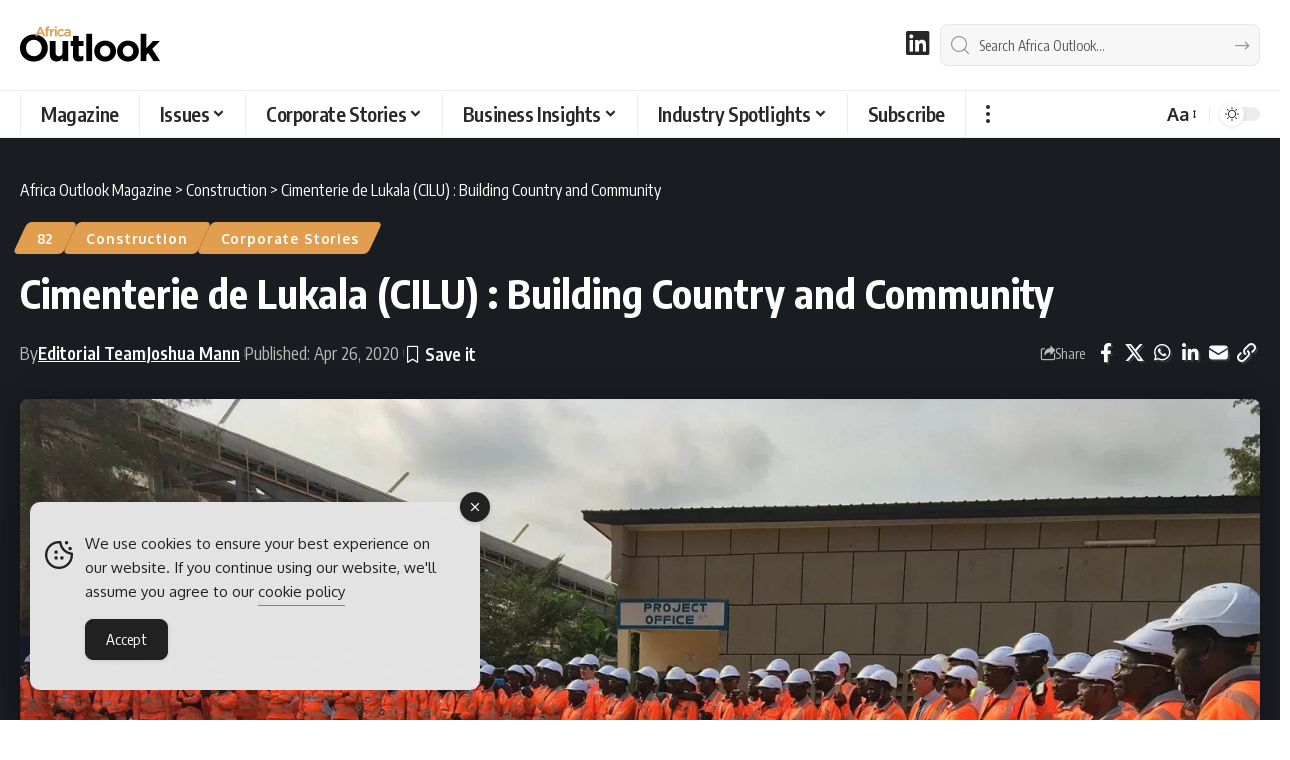

--- FILE ---
content_type: text/html; charset=UTF-8
request_url: https://www.africaoutlookmag.com/company-profiles/1254-cimenterie-de-lukala-cilu
body_size: 40429
content:
<!DOCTYPE html><html lang="en-ZA"><head><meta charset="UTF-8" /><meta http-equiv="X-UA-Compatible" content="IE=edge" /><meta name="viewport" content="width=device-width, initial-scale=1.0" /><link rel="profile" href="https://gmpg.org/xfn/11" /><meta name='robots' content='index, follow, max-image-preview:large, max-snippet:-1, max-video-preview:-1' /><title>Cimenterie de Lukala (CILU) | Africa Outlook Magazine</title><meta name="description" content="HeidelbergCement’s Cimenterie de Lukala is investing in the future of not only its plant, but also the DRC and local community in Lukala." /><link rel="preconnect" href="https://fonts.gstatic.com" crossorigin><link rel="preload" as="style" onload="this.onload=null;this.rel='stylesheet'" id="rb-preload-gfonts" href="https://fonts.googleapis.com/css?family=Oxygen%3A400%2C700%7CEncode+Sans+Condensed%3A400%2C500%2C600%2C700%2C800&amp;display=swap" crossorigin><noscript><link rel="stylesheet" href="https://fonts.googleapis.com/css?family=Oxygen%3A400%2C700%7CEncode+Sans+Condensed%3A400%2C500%2C600%2C700%2C800&amp;display=swap"></noscript><link rel="canonical" href="https://www.africaoutlookmag.com/company-profiles/1254-cimenterie-de-lukala-cilu" /><meta property="og:locale" content="en_US" /><meta property="og:type" content="article" /><meta property="og:title" content="Cimenterie de Lukala (CILU) | Africa Outlook Magazine" /><meta property="og:description" content="HeidelbergCement’s Cimenterie de Lukala is investing in the future of not only its plant, but also the DRC and local community in Lukala." /><meta property="og:url" content="https://www.africaoutlookmag.com/company-profiles/1254-cimenterie-de-lukala-cilu" /><meta property="og:site_name" content="Africa Outlook Magazine" /><meta property="article:published_time" content="2020-04-26T17:11:53+00:00" /><meta property="article:modified_time" content="2024-08-08T13:54:11+00:00" /><meta property="og:image" content="https://www.africaoutlookmag.com/media/2023/03/cimenterie-de-lukala-cilu-1-1587637185.profileImage.2x-jpg.webp" /><meta property="og:image:width" content="1536" /><meta property="og:image:height" content="884" /><meta property="og:image:type" content="image/jpeg" /><meta name="author" content="Editorial Team, Joshua Mann" /><meta name="twitter:card" content="summary_large_image" /><meta name="twitter:title" content="Cimenterie de Lukala (CILU) | Africa Outlook Magazine" /> <script type="application/ld+json" class="yoast-schema-graph">{"@context":"https://schema.org","@graph":[{"@type":"Article","@id":"https://www.africaoutlookmag.com/company-profiles/1254-cimenterie-de-lukala-cilu#article","isPartOf":{"@id":"https://www.africaoutlookmag.com/company-profiles/1254-cimenterie-de-lukala-cilu"},"author":[{"@id":"https://www.africaoutlookmag.com/#/schema/person/0dab5fdd2627501de7bc721f20545898"},{"@id":"https://www.africaoutlookmag.com/#/schema/person/27de0a42631fb37390a4b163585c0eb2"}],"headline":"Cimenterie de Lukala (CILU) : Building Country and Community","datePublished":"2020-04-26T17:11:53+00:00","dateModified":"2024-08-08T13:54:11+00:00","mainEntityOfPage":{"@id":"https://www.africaoutlookmag.com/company-profiles/1254-cimenterie-de-lukala-cilu"},"wordCount":1742,"publisher":{"@id":"https://www.africaoutlookmag.com/#organization"},"image":{"@id":"https://www.africaoutlookmag.com/company-profiles/1254-cimenterie-de-lukala-cilu#primaryimage"},"thumbnailUrl":"https://www.africaoutlookmag.com/media/2023/03/cimenterie-de-lukala-cilu-1-1587637185.profileImage.2x-jpg.webp","articleSection":["82","Construction","Corporate Stories"],"inLanguage":"en-ZA"},{"@type":"WebPage","@id":"https://www.africaoutlookmag.com/company-profiles/1254-cimenterie-de-lukala-cilu","url":"https://www.africaoutlookmag.com/company-profiles/1254-cimenterie-de-lukala-cilu","name":"Cimenterie de Lukala (CILU) | Africa Outlook Magazine","isPartOf":{"@id":"https://www.africaoutlookmag.com/#website"},"primaryImageOfPage":{"@id":"https://www.africaoutlookmag.com/company-profiles/1254-cimenterie-de-lukala-cilu#primaryimage"},"image":{"@id":"https://www.africaoutlookmag.com/company-profiles/1254-cimenterie-de-lukala-cilu#primaryimage"},"thumbnailUrl":"https://www.africaoutlookmag.com/media/2023/03/cimenterie-de-lukala-cilu-1-1587637185.profileImage.2x-jpg.webp","datePublished":"2020-04-26T17:11:53+00:00","dateModified":"2024-08-08T13:54:11+00:00","description":"HeidelbergCement’s Cimenterie de Lukala is investing in the future of not only its plant, but also the DRC and local community in Lukala.","breadcrumb":{"@id":"https://www.africaoutlookmag.com/company-profiles/1254-cimenterie-de-lukala-cilu#breadcrumb"},"inLanguage":"en-ZA","potentialAction":[{"@type":"ReadAction","target":["https://www.africaoutlookmag.com/company-profiles/1254-cimenterie-de-lukala-cilu"]}],"author":[{"@id":"https://www.africaoutlookmag.com/#/schema/person/0dab5fdd2627501de7bc721f20545898"},{"@id":"https://www.africaoutlookmag.com/#/schema/person/27de0a42631fb37390a4b163585c0eb2"}]},{"@type":"ImageObject","inLanguage":"en-ZA","@id":"https://www.africaoutlookmag.com/company-profiles/1254-cimenterie-de-lukala-cilu#primaryimage","url":"https://www.africaoutlookmag.com/media/2023/03/cimenterie-de-lukala-cilu-1-1587637185.profileImage.2x-jpg.webp","contentUrl":"https://www.africaoutlookmag.com/media/2023/03/cimenterie-de-lukala-cilu-1-1587637185.profileImage.2x-jpg.webp","width":1536,"height":884},{"@type":"BreadcrumbList","@id":"https://www.africaoutlookmag.com/company-profiles/1254-cimenterie-de-lukala-cilu#breadcrumb","itemListElement":[{"@type":"ListItem","position":1,"name":"Home","item":"https://www.africaoutlookmag.com/"},{"@type":"ListItem","position":2,"name":"Corporate Stories","item":"https://www.africaoutlookmag.com/company-profiles"},{"@type":"ListItem","position":3,"name":"Cimenterie de Lukala (CILU) : Building Country and Community"}]},{"@type":"WebSite","@id":"https://www.africaoutlookmag.com/#website","url":"https://www.africaoutlookmag.com/","name":"Africa Outlook Magazine","description":"B2B Magazine for Africa Region","publisher":{"@id":"https://www.africaoutlookmag.com/#organization"},"alternateName":"Africa Outlook","potentialAction":[{"@type":"SearchAction","target":{"@type":"EntryPoint","urlTemplate":"https://www.africaoutlookmag.com/?s={search_term_string}"},"query-input":{"@type":"PropertyValueSpecification","valueRequired":true,"valueName":"search_term_string"}}],"inLanguage":"en-ZA"},{"@type":"Organization","@id":"https://www.africaoutlookmag.com/#organization","name":"Africa Outlook Magazine","alternateName":"Africa Outlook","url":"https://www.africaoutlookmag.com/","logo":{"@type":"ImageObject","inLanguage":"en-ZA","@id":"https://www.africaoutlookmag.com/#/schema/logo/image/","url":"https://www.africaoutlookmag.com/media/2023/08/Africa-Outlook-Magazine-Brand.png","contentUrl":"https://www.africaoutlookmag.com/media/2023/08/Africa-Outlook-Magazine-Brand.png","width":696,"height":696,"caption":"Africa Outlook Magazine"},"image":{"@id":"https://www.africaoutlookmag.com/#/schema/logo/image/"},"sameAs":["https://www.linkedin.com/company/africa-outlook-magazine"]},{"@type":"Person","@id":"https://www.africaoutlookmag.com/#/schema/person/0dab5fdd2627501de7bc721f20545898","name":"Editorial Team","image":{"@type":"ImageObject","inLanguage":"en-ZA","@id":"https://www.africaoutlookmag.com/#/schema/person/image/23494c9101089ad44ae88ce9d2f56aac","url":"https://secure.gravatar.com/avatar/?s=96&d=mm&r=g","contentUrl":"https://secure.gravatar.com/avatar/?s=96&d=mm&r=g","caption":"Editorial Team"},"sameAs":["https://www.linkedin.com/company/africa-outlook-magazine"],"url":"https://www.africaoutlookmag.com/author/staffwriter"},{"@type":"Person","@id":"https://www.africaoutlookmag.com/#/schema/person/27de0a42631fb37390a4b163585c0eb2","name":"Joshua Mann","image":{"@type":"ImageObject","inLanguage":"en-ZA","@id":"https://www.africaoutlookmag.com/#/schema/person/image/2c950ff79c7d3fb88c70b8e63d8a9133","url":"https://secure.gravatar.com/avatar/2b57a2721f9a795802937c9d3c33918b7298f893d87062fa01e364a0afae7430?s=96&d=mm&r=g","contentUrl":"https://secure.gravatar.com/avatar/2b57a2721f9a795802937c9d3c33918b7298f893d87062fa01e364a0afae7430?s=96&d=mm&r=g","caption":"Joshua Mann"},"sameAs":["https://www.outpb.com/team/joshua-mann"],"url":"https://www.africaoutlookmag.com/author/joshuamann"}]}</script> <link rel='dns-prefetch' href='//www.googletagmanager.com' /><link rel="alternate" type="application/rss+xml" title="Africa Outlook Magazine &raquo; Feed" href="https://www.africaoutlookmag.com/feed" /><link rel="alternate" title="oEmbed (JSON)" type="application/json+oembed" href="https://www.africaoutlookmag.com/wp-json/oembed/1.0/embed?url=https%3A%2F%2Fwww.africaoutlookmag.com%2Fcompany-profiles%2F1254-cimenterie-de-lukala-cilu" /><link rel="alternate" title="oEmbed (XML)" type="text/xml+oembed" href="https://www.africaoutlookmag.com/wp-json/oembed/1.0/embed?url=https%3A%2F%2Fwww.africaoutlookmag.com%2Fcompany-profiles%2F1254-cimenterie-de-lukala-cilu&#038;format=xml" /><style>.lazyload,
			.lazyloading {
				max-width: 100%;
			}</style> <script type="application/ld+json">{
    "@context": "https://schema.org",
    "@type": "Organization",
    "legalName": "Africa Outlook Magazine",
    "url": "https://www.africaoutlookmag.com/",
    "logo": "https://www.africaoutlookmag.com/media/2025/03/Africa-Outlook-logo-nav-light.png",
    "sameAs": [
        "https://www.linkedin.com/company/africa-outlook-magazine"
    ]
}</script> <style id='wp-img-auto-sizes-contain-inline-css'>img:is([sizes=auto i],[sizes^="auto," i]){contain-intrinsic-size:3000px 1500px}
/*# sourceURL=wp-img-auto-sizes-contain-inline-css */</style><link rel='stylesheet' id='wp-block-library-css' href='https://www.africaoutlookmag.com/wp-includes/css/dist/block-library/style.min.css?ver=c39c24cde4644a467cd99b642a5aed0a' media='all' /><style id='classic-theme-styles-inline-css'>/*! This file is auto-generated */
.wp-block-button__link{color:#fff;background-color:#32373c;border-radius:9999px;box-shadow:none;text-decoration:none;padding:calc(.667em + 2px) calc(1.333em + 2px);font-size:1.125em}.wp-block-file__button{background:#32373c;color:#fff;text-decoration:none}
/*# sourceURL=/wp-includes/css/classic-themes.min.css */</style><link rel='stylesheet' id='foxiz-elements-css' href='https://www.africaoutlookmag.com/wp-content/plugins/foxiz-core/lib/foxiz-elements/public/style.css?ver=3.1' media='all' /><style id='global-styles-inline-css'>:root{--wp--preset--aspect-ratio--square: 1;--wp--preset--aspect-ratio--4-3: 4/3;--wp--preset--aspect-ratio--3-4: 3/4;--wp--preset--aspect-ratio--3-2: 3/2;--wp--preset--aspect-ratio--2-3: 2/3;--wp--preset--aspect-ratio--16-9: 16/9;--wp--preset--aspect-ratio--9-16: 9/16;--wp--preset--color--black: #000000;--wp--preset--color--cyan-bluish-gray: #abb8c3;--wp--preset--color--white: #ffffff;--wp--preset--color--pale-pink: #f78da7;--wp--preset--color--vivid-red: #cf2e2e;--wp--preset--color--luminous-vivid-orange: #ff6900;--wp--preset--color--luminous-vivid-amber: #fcb900;--wp--preset--color--light-green-cyan: #7bdcb5;--wp--preset--color--vivid-green-cyan: #00d084;--wp--preset--color--pale-cyan-blue: #8ed1fc;--wp--preset--color--vivid-cyan-blue: #0693e3;--wp--preset--color--vivid-purple: #9b51e0;--wp--preset--gradient--vivid-cyan-blue-to-vivid-purple: linear-gradient(135deg,rgb(6,147,227) 0%,rgb(155,81,224) 100%);--wp--preset--gradient--light-green-cyan-to-vivid-green-cyan: linear-gradient(135deg,rgb(122,220,180) 0%,rgb(0,208,130) 100%);--wp--preset--gradient--luminous-vivid-amber-to-luminous-vivid-orange: linear-gradient(135deg,rgb(252,185,0) 0%,rgb(255,105,0) 100%);--wp--preset--gradient--luminous-vivid-orange-to-vivid-red: linear-gradient(135deg,rgb(255,105,0) 0%,rgb(207,46,46) 100%);--wp--preset--gradient--very-light-gray-to-cyan-bluish-gray: linear-gradient(135deg,rgb(238,238,238) 0%,rgb(169,184,195) 100%);--wp--preset--gradient--cool-to-warm-spectrum: linear-gradient(135deg,rgb(74,234,220) 0%,rgb(151,120,209) 20%,rgb(207,42,186) 40%,rgb(238,44,130) 60%,rgb(251,105,98) 80%,rgb(254,248,76) 100%);--wp--preset--gradient--blush-light-purple: linear-gradient(135deg,rgb(255,206,236) 0%,rgb(152,150,240) 100%);--wp--preset--gradient--blush-bordeaux: linear-gradient(135deg,rgb(254,205,165) 0%,rgb(254,45,45) 50%,rgb(107,0,62) 100%);--wp--preset--gradient--luminous-dusk: linear-gradient(135deg,rgb(255,203,112) 0%,rgb(199,81,192) 50%,rgb(65,88,208) 100%);--wp--preset--gradient--pale-ocean: linear-gradient(135deg,rgb(255,245,203) 0%,rgb(182,227,212) 50%,rgb(51,167,181) 100%);--wp--preset--gradient--electric-grass: linear-gradient(135deg,rgb(202,248,128) 0%,rgb(113,206,126) 100%);--wp--preset--gradient--midnight: linear-gradient(135deg,rgb(2,3,129) 0%,rgb(40,116,252) 100%);--wp--preset--font-size--small: 13px;--wp--preset--font-size--medium: 20px;--wp--preset--font-size--large: 36px;--wp--preset--font-size--x-large: 42px;--wp--preset--spacing--20: 0.44rem;--wp--preset--spacing--30: 0.67rem;--wp--preset--spacing--40: 1rem;--wp--preset--spacing--50: 1.5rem;--wp--preset--spacing--60: 2.25rem;--wp--preset--spacing--70: 3.38rem;--wp--preset--spacing--80: 5.06rem;--wp--preset--shadow--natural: 6px 6px 9px rgba(0, 0, 0, 0.2);--wp--preset--shadow--deep: 12px 12px 50px rgba(0, 0, 0, 0.4);--wp--preset--shadow--sharp: 6px 6px 0px rgba(0, 0, 0, 0.2);--wp--preset--shadow--outlined: 6px 6px 0px -3px rgb(255, 255, 255), 6px 6px rgb(0, 0, 0);--wp--preset--shadow--crisp: 6px 6px 0px rgb(0, 0, 0);}:where(.is-layout-flex){gap: 0.5em;}:where(.is-layout-grid){gap: 0.5em;}body .is-layout-flex{display: flex;}.is-layout-flex{flex-wrap: wrap;align-items: center;}.is-layout-flex > :is(*, div){margin: 0;}body .is-layout-grid{display: grid;}.is-layout-grid > :is(*, div){margin: 0;}:where(.wp-block-columns.is-layout-flex){gap: 2em;}:where(.wp-block-columns.is-layout-grid){gap: 2em;}:where(.wp-block-post-template.is-layout-flex){gap: 1.25em;}:where(.wp-block-post-template.is-layout-grid){gap: 1.25em;}.has-black-color{color: var(--wp--preset--color--black) !important;}.has-cyan-bluish-gray-color{color: var(--wp--preset--color--cyan-bluish-gray) !important;}.has-white-color{color: var(--wp--preset--color--white) !important;}.has-pale-pink-color{color: var(--wp--preset--color--pale-pink) !important;}.has-vivid-red-color{color: var(--wp--preset--color--vivid-red) !important;}.has-luminous-vivid-orange-color{color: var(--wp--preset--color--luminous-vivid-orange) !important;}.has-luminous-vivid-amber-color{color: var(--wp--preset--color--luminous-vivid-amber) !important;}.has-light-green-cyan-color{color: var(--wp--preset--color--light-green-cyan) !important;}.has-vivid-green-cyan-color{color: var(--wp--preset--color--vivid-green-cyan) !important;}.has-pale-cyan-blue-color{color: var(--wp--preset--color--pale-cyan-blue) !important;}.has-vivid-cyan-blue-color{color: var(--wp--preset--color--vivid-cyan-blue) !important;}.has-vivid-purple-color{color: var(--wp--preset--color--vivid-purple) !important;}.has-black-background-color{background-color: var(--wp--preset--color--black) !important;}.has-cyan-bluish-gray-background-color{background-color: var(--wp--preset--color--cyan-bluish-gray) !important;}.has-white-background-color{background-color: var(--wp--preset--color--white) !important;}.has-pale-pink-background-color{background-color: var(--wp--preset--color--pale-pink) !important;}.has-vivid-red-background-color{background-color: var(--wp--preset--color--vivid-red) !important;}.has-luminous-vivid-orange-background-color{background-color: var(--wp--preset--color--luminous-vivid-orange) !important;}.has-luminous-vivid-amber-background-color{background-color: var(--wp--preset--color--luminous-vivid-amber) !important;}.has-light-green-cyan-background-color{background-color: var(--wp--preset--color--light-green-cyan) !important;}.has-vivid-green-cyan-background-color{background-color: var(--wp--preset--color--vivid-green-cyan) !important;}.has-pale-cyan-blue-background-color{background-color: var(--wp--preset--color--pale-cyan-blue) !important;}.has-vivid-cyan-blue-background-color{background-color: var(--wp--preset--color--vivid-cyan-blue) !important;}.has-vivid-purple-background-color{background-color: var(--wp--preset--color--vivid-purple) !important;}.has-black-border-color{border-color: var(--wp--preset--color--black) !important;}.has-cyan-bluish-gray-border-color{border-color: var(--wp--preset--color--cyan-bluish-gray) !important;}.has-white-border-color{border-color: var(--wp--preset--color--white) !important;}.has-pale-pink-border-color{border-color: var(--wp--preset--color--pale-pink) !important;}.has-vivid-red-border-color{border-color: var(--wp--preset--color--vivid-red) !important;}.has-luminous-vivid-orange-border-color{border-color: var(--wp--preset--color--luminous-vivid-orange) !important;}.has-luminous-vivid-amber-border-color{border-color: var(--wp--preset--color--luminous-vivid-amber) !important;}.has-light-green-cyan-border-color{border-color: var(--wp--preset--color--light-green-cyan) !important;}.has-vivid-green-cyan-border-color{border-color: var(--wp--preset--color--vivid-green-cyan) !important;}.has-pale-cyan-blue-border-color{border-color: var(--wp--preset--color--pale-cyan-blue) !important;}.has-vivid-cyan-blue-border-color{border-color: var(--wp--preset--color--vivid-cyan-blue) !important;}.has-vivid-purple-border-color{border-color: var(--wp--preset--color--vivid-purple) !important;}.has-vivid-cyan-blue-to-vivid-purple-gradient-background{background: var(--wp--preset--gradient--vivid-cyan-blue-to-vivid-purple) !important;}.has-light-green-cyan-to-vivid-green-cyan-gradient-background{background: var(--wp--preset--gradient--light-green-cyan-to-vivid-green-cyan) !important;}.has-luminous-vivid-amber-to-luminous-vivid-orange-gradient-background{background: var(--wp--preset--gradient--luminous-vivid-amber-to-luminous-vivid-orange) !important;}.has-luminous-vivid-orange-to-vivid-red-gradient-background{background: var(--wp--preset--gradient--luminous-vivid-orange-to-vivid-red) !important;}.has-very-light-gray-to-cyan-bluish-gray-gradient-background{background: var(--wp--preset--gradient--very-light-gray-to-cyan-bluish-gray) !important;}.has-cool-to-warm-spectrum-gradient-background{background: var(--wp--preset--gradient--cool-to-warm-spectrum) !important;}.has-blush-light-purple-gradient-background{background: var(--wp--preset--gradient--blush-light-purple) !important;}.has-blush-bordeaux-gradient-background{background: var(--wp--preset--gradient--blush-bordeaux) !important;}.has-luminous-dusk-gradient-background{background: var(--wp--preset--gradient--luminous-dusk) !important;}.has-pale-ocean-gradient-background{background: var(--wp--preset--gradient--pale-ocean) !important;}.has-electric-grass-gradient-background{background: var(--wp--preset--gradient--electric-grass) !important;}.has-midnight-gradient-background{background: var(--wp--preset--gradient--midnight) !important;}.has-small-font-size{font-size: var(--wp--preset--font-size--small) !important;}.has-medium-font-size{font-size: var(--wp--preset--font-size--medium) !important;}.has-large-font-size{font-size: var(--wp--preset--font-size--large) !important;}.has-x-large-font-size{font-size: var(--wp--preset--font-size--x-large) !important;}
:where(.wp-block-post-template.is-layout-flex){gap: 1.25em;}:where(.wp-block-post-template.is-layout-grid){gap: 1.25em;}
:where(.wp-block-term-template.is-layout-flex){gap: 1.25em;}:where(.wp-block-term-template.is-layout-grid){gap: 1.25em;}
:where(.wp-block-columns.is-layout-flex){gap: 2em;}:where(.wp-block-columns.is-layout-grid){gap: 2em;}
:root :where(.wp-block-pullquote){font-size: 1.5em;line-height: 1.6;}
/*# sourceURL=global-styles-inline-css */</style><style id='dominant-color-styles-inline-css'>img[data-dominant-color]:not(.has-transparency) { background-color: var(--dominant-color); }
/*# sourceURL=dominant-color-styles-inline-css */</style><link rel='stylesheet' id='widgetopts-styles-css' href='https://www.africaoutlookmag.com/wp-content/plugins/extended-widget-options/assets/css/widget-options.css?ver=5.2.4' media='all' /><link rel='stylesheet' id='ce_responsive-css' href='https://www.africaoutlookmag.com/wp-content/plugins/simple-embed-code/css/video-container.min.css?ver=2.5.1' media='all' /><link rel='stylesheet' id='simple-gdpr-cookie-compliance-css' href='https://www.africaoutlookmag.com/wp-content/plugins/simple-gdpr-cookie-compliance/public/assets/dist/public.min.css?ver=2.0.0' media='all' /><style id='simple-gdpr-cookie-compliance-inline-css'>:root{--sgcc-text-color:#222222;--sgcc-link-color:#222222;--sgcc-link-hover-color:#00BC7D;--sgcc-notice-background-color:#E4E4E4;--sgcc-cookie-icon-color:#222222;--sgcc-close-button-background-color:#222222;--sgcc-close-button-hover-background-color:#00BC7D;--sgcc-close-button-color:#ffffff;--sgcc-close-button-hover-color:#ffffff;--sgcc-accept-button-background-color:#222222;--sgcc-accept-button-hover-background-color:#00BC7D;--sgcc-accept-button-color:#ffffff;--sgcc-accept-button-hover-color:#ffffff;--sgcc-accept-button-border-color:#222222;--sgcc-accept-button-hover-border-color:#00BC7D;}.sgcc-main-wrapper[data-layout=custom_width],.sgcc-main-wrapper[data-layout=pop_up]{--width :450px;}.sgcc-main-wrapper[data-layout=custom_width].position-bottom-left{--left :30px;--bottom :30px;}
/*# sourceURL=simple-gdpr-cookie-compliance-inline-css */</style><link rel='stylesheet' id='elementor-icons-css' href='https://www.africaoutlookmag.com/wp-content/plugins/elementor/assets/lib/eicons/css/elementor-icons.min.css?ver=5.45.0' media='all' /><link rel='stylesheet' id='elementor-frontend-css' href='https://www.africaoutlookmag.com/wp-content/plugins/elementor/assets/css/frontend.min.css?ver=3.34.1' media='all' /><link rel='stylesheet' id='elementor-post-12-css' href='https://www.africaoutlookmag.com/media/elementor/css/post-12.css?ver=1768561409' media='all' /><link rel='stylesheet' id='elementor-post-44278-css' href='https://www.africaoutlookmag.com/media/elementor/css/post-44278.css?ver=1768561409' media='all' /><link rel='stylesheet' id='elementor-post-45536-css' href='https://www.africaoutlookmag.com/media/elementor/css/post-45536.css?ver=1768561411' media='all' /><link rel='stylesheet' id='font-awesome-css' href='https://www.africaoutlookmag.com/wp-content/themes/foxiz/assets/css/font-awesome.css?ver=6.1.1' media='all' /><link rel='stylesheet' id='foxiz-main-css' href='https://www.africaoutlookmag.com/wp-content/themes/foxiz/assets/css/main.css?ver=2.7.0' media='all' /><style id='foxiz-main-inline-css'>:root {--body-fsize:18px;--h1-fsize:34px;--h2-fsize:20px;--h5-fweight:400;--h5-fsize:18px;--cat-transform:none;--cat-fsize:12px;--meta-fsize:15px;--menu-fsize:20px;--submenu-fsize:18px;--dwidgets-fsize:20px;--headline-fsize:40px;--heading-fsize:20px;--excerpt-fsize:18px;--bcrumb-fsize:16px;--readmore-fsize : 18px;--headline-s-fsize : 32px;}@media (max-width: 1024px) {body {--body-fsize : 18px;--h1-fsize : 24px;--h2-fsize : 22px;--cat-fsize : 16px;--meta-fsize : 16px;--readmore-fsize : 18px;--bcrumb-fsize : 16px;--excerpt-fsize : 18px;--dwidgets-fsize : 20px;--headline-fsize : 30px;--headline-s-fsize : 30px;}}@media (max-width: 767px) {body {--body-fsize : 18px;--h1-fsize : 24px;--h2-fsize : 22px;--cat-fsize : 16px;--meta-fsize : 16px;--readmore-fsize : 17px;--bcrumb-fsize : 16px;--excerpt-fsize : 20px;--dwidgets-fsize : 18px;--headline-fsize : 42px;--headline-s-fsize : 42px;}}:root {--g-color :#c89a63;--g-color-90 :#c89a63e6;--hyperlink-color :#febd2a;--indicator-bg-from :#febd2a;--indicator-bg-to :#febd2a;}[data-theme="dark"], .light-scheme {--g-color :#e19e4f;--g-color-90 :#e19e4fe6;}.is-hd-1, .is-hd-2, .is-hd-3 {--nav-bg: #000000;--nav-bg-from: #000000;--nav-bg-to: #000000;--nav-bg-glass: #000000bb;--nav-bg-glass-from: #000000bb;--nav-bg-glass-to: #000000bb;--nav-color :#ffffff;--nav-color-10 :#ffffff1a;--nav-color-h :#c89a63;--nav-color-h-accent :#c89a63;--transparent-nav-color :#000000;}[data-theme="dark"].is-hd-1, [data-theme="dark"].is-hd-2,[data-theme="dark"].is-hd-3 {--nav-bg: #000000;--nav-bg-from: #000000;--nav-bg-to: #000000;--nav-bg-glass: #00000011;--nav-bg-glass-from: #00000011;--nav-bg-glass-to: #00000011;--nav-color :#ffffff;--nav-color-10 :#ffffff1a;--nav-color-h :#c89a63;}[data-theme="dark"].is-hd-4 {--nav-bg: #191c20;--nav-bg-from: #191c20;--nav-bg-to: #191c20;--nav-bg-glass: #191c2011;--nav-bg-glass-from: #191c2011;--nav-bg-glass-to: #191c2011;}[data-theme="dark"].is-hd-5, [data-theme="dark"].is-hd-5:not(.sticky-on) {--nav-bg: #191c20;--nav-bg-from: #191c20;--nav-bg-to: #191c20;--nav-bg-glass: #191c2011;--nav-bg-glass-from: #191c2011;--nav-bg-glass-to: #191c2011;}[data-theme="dark"] {--subnav-color :#ffffff;--subnav-color-10 :#ffffff1a;--subnav-color-h :#c89a63;}:root {--mbnav-bg: #000000;--mbnav-bg-from: #000000;--mbnav-bg-to: #000000;--mbnav-bg-glass: #000000bb;--mbnav-bg-glass-from: #000000bb;--mbnav-bg-glass-to: #000000bb;--submbnav-bg: #ffffff;--submbnav-bg-from: #ffffff;--submbnav-bg-to: #ffffff;--mbnav-color :#ffffff;}[data-theme="dark"] {--mbnav-bg: #000000;--mbnav-bg-from: #000000;--mbnav-bg-to: #000000;--mbnav-bg-glass: #00000011;--mbnav-bg-glass-from: #00000011;--mbnav-bg-glass-to: #00000011;--submbnav-bg: #000000;--submbnav-bg-from: #000000;--submbnav-bg-to: #000000;--mbnav-color :#ffffff;--submbnav-color :#ffffff;}.archive .blog-content {--title-size: 34px;}body.search .blog-content {--title-size: 34px;}.saved-section .blog-content {--title-size: 34px;}@media (max-width: 1024px){.archive .blog-content {--title-size: 28px;}body.search .blog-content {--title-size: 28px;}.saved-section .blog-content {--title-size: 28px;}}@media (max-width: 767px){.archive .blog-content {--title-size: 34px;}body.search .blog-content {--title-size: 34px;}body.blog .blog-content {--title-size: 32px;}.saved-section .blog-content {--title-size: 34px;}}:root {--subnav-color :#000000;--subnav-color-10 :#0000001a;--subnav-color-h :#c89a63;--topad-spacing :15px;--round-3 :5px;--round-5 :8px;--round-7 :13px;--hyperlink-color :#febd2a;--hyperlink-line-color :#febd2a;--flogo-height :40px;--more-width :450px;--s10-feat-ratio :45%;--s11-feat-ratio :45%;--login-popup-w : 350px;}[data-theme="dark"], .light-scheme {--hyperlink-color :#febd2a;--hyperlink-line-color :#febd2a; }.mobile-menu > li > a  { font-size:18px;}.mobile-menu .sub-menu a, .logged-mobile-menu a { font-size:18px;}.mobile-qview a { font-size:20px;}.search-header:before { background-repeat : no-repeat;background-size : cover;background-attachment : scroll;background-position : center center;}[data-theme="dark"] .search-header:before { background-repeat : no-repeat;background-size : cover;background-attachment : scroll;background-position : center center;}.footer-has-bg { background-color : #000000;}[data-theme="dark"] .footer-has-bg { background-color : #000000;}.copyright-menu a { font-size:16px; }.copyright-inner .copyright { font-size:16px; }.footer-col .widget_nav_menu a > span { font-size:18px; }#amp-mobile-version-switcher { display: none; }
/*# sourceURL=foxiz-main-inline-css */</style><link rel='stylesheet' id='foxiz-print-css' href='https://www.africaoutlookmag.com/wp-content/themes/foxiz/assets/css/print.css?ver=2.7.0' media='all' /><link rel='stylesheet' id='foxiz-style-css' href='https://www.africaoutlookmag.com/wp-content/themes/foxiz/style.css?ver=2.7.0' media='all' /><link rel='stylesheet' id='sib-front-css-css' href='https://www.africaoutlookmag.com/wp-content/plugins/mailin/css/mailin-front.css?ver=c39c24cde4644a467cd99b642a5aed0a' media='all' /><link rel='stylesheet' id='elementor-gf-local-roboto-css' href='https://www.africaoutlookmag.com/media/elementor/google-fonts/css/roboto.css?ver=1743280530' media='all' /><link rel='stylesheet' id='elementor-gf-local-robotoslab-css' href='https://www.africaoutlookmag.com/media/elementor/google-fonts/css/robotoslab.css?ver=1743280569' media='all' /><link rel='stylesheet' id='elementor-icons-shared-0-css' href='https://www.africaoutlookmag.com/wp-content/plugins/elementor/assets/lib/font-awesome/css/fontawesome.min.css?ver=5.15.3' media='all' /><link rel='stylesheet' id='elementor-icons-fa-brands-css' href='https://www.africaoutlookmag.com/wp-content/plugins/elementor/assets/lib/font-awesome/css/brands.min.css?ver=5.15.3' media='all' /> <script src="https://www.africaoutlookmag.com/wp-includes/js/jquery/jquery.min.js?ver=3.7.1" id="jquery-core-js"></script> <script data-optimized="1" src="https://www.africaoutlookmag.com/wp-content/litespeed/js/21264f71e96e9c4189c9749aa60c3e85.js?ver=52f4a" id="jquery-migrate-js" defer data-deferred="1"></script> <script data-optimized="1" id="post-views-counter-frontend-js-before" src="[data-uri]" defer></script> <script data-optimized="1" src="https://www.africaoutlookmag.com/wp-content/litespeed/js/302d70ad085a3d53195c9b52a9d5a9d7.js?ver=d718c" id="post-views-counter-frontend-js" defer data-deferred="1"></script> <script data-optimized="1" src="https://www.africaoutlookmag.com/wp-content/litespeed/js/0abd636d97da7ccddceda59da722c506.js?ver=83c1d" id="highlight-share-js" defer data-deferred="1"></script> <script data-optimized="1" id="sib-front-js-js-extra" src="[data-uri]" defer></script> <script data-optimized="1" src="https://www.africaoutlookmag.com/wp-content/litespeed/js/f5176f37fc87907b35c39f1d00cc9822.js?ver=11391" id="sib-front-js-js" defer data-deferred="1"></script> <link rel="preload" href="https://www.africaoutlookmag.com/wp-content/themes/foxiz/assets/fonts/icons.woff2?ver=2.5.0" as="font" type="font/woff2" crossorigin="anonymous"><link rel="preload" href="https://www.africaoutlookmag.com/wp-content/themes/foxiz/assets/fonts/fa-brands-400.woff2" as="font" type="font/woff2" crossorigin="anonymous"><link rel="preload" href="https://www.africaoutlookmag.com/wp-content/themes/foxiz/assets/fonts/fa-regular-400.woff2" as="font" type="font/woff2" crossorigin="anonymous"><meta name="generator" content="dominant-color-images 1.2.0"><meta name="generator" content="Site Kit by Google 1.170.0" /><script async src="https://pagead2.googlesyndication.com/pagead/js/adsbygoogle.js?client=ca-pub-5486865527718574"
     crossorigin="anonymous"></script> <script data-optimized="1" type="text/javascript" src="[data-uri]" defer></script> <meta name="generator" content="performance-lab 4.0.1; plugins: dominant-color-images, embed-optimizer, speculation-rules, webp-uploads"><meta name="generator" content="webp-uploads 2.6.1"> <script data-optimized="1" src="[data-uri]" defer></script> <script data-optimized="1" src="[data-uri]" defer></script> <style>.no-js img.lazyload {
				display: none;
			}

			figure.wp-block-image img.lazyloading {
				min-width: 150px;
			}

			.lazyload,
			.lazyloading {
				--smush-placeholder-width: 100px;
				--smush-placeholder-aspect-ratio: 1/1;
				width: var(--smush-image-width, var(--smush-placeholder-width)) !important;
				aspect-ratio: var(--smush-image-aspect-ratio, var(--smush-placeholder-aspect-ratio)) !important;
			}

						.lazyload, .lazyloading {
				opacity: 0;
			}

			.lazyloaded {
				opacity: 1;
				transition: opacity 400ms;
				transition-delay: 0ms;
			}</style><meta name="generator" content="speculation-rules 1.6.0"> <script type="application/ld+json">{
    "@context": "https://schema.org",
    "@type": "WebSite",
    "@id": "https://www.africaoutlookmag.com/#website",
    "url": "https://www.africaoutlookmag.com/",
    "name": "Africa Outlook Magazine",
    "potentialAction": {
        "@type": "SearchAction",
        "target": "https://www.africaoutlookmag.com/?s={search_term_string}",
        "query-input": "required name=search_term_string"
    }
}</script> <meta name="generator" content="embed-optimizer 1.0.0-beta3"> <script data-optimized="1" src="[data-uri]" defer></script> <script type="application/ld+json">{
    "@context": "https://schema.org",
    "@type": "Article",
    "headline": "Cimenterie de Lukala (CILU) : Building Country and Community",
    "description": "HeidelbergCement\u2019s Cimenterie de Lukala is investing in the future of not only its plant, but also the DRC and local community in Lukala, the company nearing 100 years in operation.",
    "mainEntityOfPage": {
        "@type": "WebPage",
        "@id": "https://www.africaoutlookmag.com/company-profiles/1254-cimenterie-de-lukala-cilu"
    },
    "author": [
        {
            "@type": "Person",
            "name": "Editorial Team",
            "url": "https://www.africaoutlookmag.com/author/staffwriter"
        },
        {
            "@type": "Person",
            "name": "Joshua Mann",
            "url": "https://www.outpb.com/team/joshua-mann"
        }
    ],
    "publisher": {
        "@type": "Organization",
        "name": "Africa Outlook Magazine",
        "url": "https://www.africaoutlookmag.com/",
        "logo": {
            "@type": "ImageObject",
            "url": "https://www.africaoutlookmag.com/media/2025/03/Africa-Outlook-logo-nav-light.png"
        }
    },
    "dateModified": "2024-08-08T13:54:11+00:00",
    "datePublished": "2020-04-26T17:11:53+00:00",
    "image": {
        "@type": "ImageObject",
        "url": "https://www.africaoutlookmag.com/media/2023/03/cimenterie-de-lukala-cilu-1-1587637185.profileImage.2x-jpg.webp",
        "width": "1536",
        "height": "884"
    },
    "commentCount": 0,
    "articleSection": [
        "82",
        "Construction",
        "Corporate Stories"
    ]
}</script> <script type="application/ld+json">{"@context":"http://schema.org","@type":"BreadcrumbList","itemListElement":[{"@type":"ListItem","position":3,"item":{"@id":"https://www.africaoutlookmag.com/company-profiles/1254-cimenterie-de-lukala-cilu","name":"Cimenterie de Lukala (CILU) : Building Country and Community"}},{"@type":"ListItem","position":2,"item":{"@id":"https://www.africaoutlookmag.com/construction","name":"Construction"}},{"@type":"ListItem","position":1,"item":{"@id":"https://www.africaoutlookmag.com","name":"Africa Outlook Magazine"}}]}</script> <link rel="icon" href="https://www.africaoutlookmag.com/media/2023/01/cropped-AFR-Site-Icon-1-32x32.png" sizes="32x32" /><link rel="icon" href="https://www.africaoutlookmag.com/media/2023/01/cropped-AFR-Site-Icon-1-192x192.png" sizes="192x192" /><link rel="apple-touch-icon" href="https://www.africaoutlookmag.com/media/2023/01/cropped-AFR-Site-Icon-1-180x180.png" /><meta name="msapplication-TileImage" content="https://www.africaoutlookmag.com/media/2023/01/cropped-AFR-Site-Icon-1-270x270.png" /><style id="wp-custom-css">.wp-block-table tfoot {
    border-top: 2px solid; border-color: #c3c3c3!important}
.opboxout {border:2px solid #c89a63; border-radius: 8px; padding: 14px 10px 2px 10px}
.wp-block-pullquote {padding: 3em 0 1em!important}
.opfw {
  margin: auto;
  width: 80%!important;
  border: 0px solid #73AD21;
  padding: 2% 5% 2% 5%;
}
.p-url {line-height: 1.2!important}
.entry-summary {line-height: 1.5!important}
div.s-hl-heading.h1 { display:none; }
body:not([data-theme="dark"]) .rb-search-form {
  color: #333;
}
.rb-user-popup-form.mfp-hide {
  display: none;
}
@media (max-width: 767px) {.category-hero-item {display: none;}}
.rbct {margin-bottom: 1.2rem!important}
.category .meta-separate:not(:last-child)::after {
  display: inline-flex;
  width: 1px;
  height: 8px;
  margin-left: 0.35em;
  content: '';
  -webkit-transform: skewX(-15deg);
  transform: skewX(-15deg);
  text-decoration: none !important;
  opacity: var(--meta-style-o, .3);
  border-radius: var(--meta-style-b, 0);
  background-color: var(--meta-fcolor);
  margin-right: 0.35em;
}
.category .meta-separate:not(:last-child)::after {
  display: inline-flex;
  width: 1px;
  height: 8px;
  margin-left: 0.35em;
  content: '';
  -webkit-transform: skewX(-15deg);
  transform: skewX(-15deg);
  text-decoration: none !important;
  opacity: var(--meta-style-o, .3);
  border-radius: var(--meta-style-b, 0);
  background-color: var(--meta-fcolor);
  margin-right: 0.35em;
}

.category-1568 .p-categories {display: none;}
.category-39 .p-categories {display: none;}
.category-40 .p-categories {display: none;}
.category-41 .p-categories {display: none;}
.category-42 .p-categories {display: none;}
.category-43 .p-categories {display: none;}
.category-45 .p-categories {display: none;}
.category-46 .p-categories {display: none;}
.category-47 .p-categories {display: none;}
.category-50 .p-categories {display: none;}
.category-51 .p-categories {display: none;}
.category-53 .p-categories {display: none;}
.category-155 .p-categories {display: none;}
.category-156 .p-categories {display: none;}
.category-157 .p-categories {display: none;}
.category-158 .p-categories {display: none;}
.category-159 .p-categories {display: none;}
.category-160 .p-categories {display: none;}
.category-161 .p-categories {display: none;}
.category-162 .p-categories {display: none;}
.category-316 .p-categories {display: none;}
.category-168 .p-categories {display: none;}
.category-169 .p-categories {display: none;}
.category-1623 .p-categories {display: none;}
.category-1638 .p-categories {display: none;}
.category-1639 .p-categories {display: none;}

a.rsswidget {color: #ffffff; font-size: 18px; text-decoration: none;}
a.rss-widget-title {color: #ffffff; font-size: 20px; font-weight: bold; text-decoration: none;}</style></head><body class="wp-singular post-template-default single single-post postid-8351 single-format-standard wp-embed-responsive wp-theme-foxiz personalized-all elementor-default elementor-kit-12 menu-ani-1 hover-ani-1 btn-ani-1 btn-transform-1 is-rm-1 lmeta-dot loader-1 dark-sw-1 mtax-1 toc-smooth is-hd-4 is-standard-2 is-backtop " data-theme="default"><div class="site-outer"><div id="site-header" class="header-wrap rb-section header-4 header-wrapper has-quick-menu"><div class="reading-indicator"><span id="reading-progress"></span></div><div class="logo-sec"><div class="logo-sec-inner rb-container edge-padding"><div class="logo-sec-left"><div class="logo-wrap is-image-logo site-branding">
<a href="https://www.africaoutlookmag.com/" class="logo" title="Africa Outlook Magazine">
<img data-lazyloaded="1" src="[data-uri]" class="logo-default" data-mode="default" height="120" width="280" data-src="https://www.africaoutlookmag.com/media/2025/03/Africa-Outlook-logo-nav-light.png" alt="Africa Outlook Magazine" decoding="async" loading="eager" fetchpriority="high"><img data-lazyloaded="1" src="[data-uri]" class="logo-dark" data-mode="dark" height="120" width="280" data-src="https://www.africaoutlookmag.com/media/2025/03/Africa-Outlook-logo-nav-dark.png" alt="Africa Outlook Magazine" decoding="async" loading="eager" fetchpriority="high">			</a></div></div><div class="logo-sec-right"><div class="header-social-list wnav-holder"><a class="social-link-custom social-link-1 social-link-LinkedIn" data-title="LinkedIn" aria-label="LinkedIn" href="https://www.linkedin.com/company/africa-outlook-magazine" target="_blank" rel="noopener nofollow"><i class="fab fa-linkedin fa-xl" aria-hidden="true"></i></a></div><div class="header-search-form is-form-layout"><form method="get" action="https://www.africaoutlookmag.com/" class="rb-search-form live-search-form"  data-search="post" data-limit="0" data-follow="0" data-tax="category" data-dsource="0"  data-ptype=""><div class="search-form-inner"><span class="search-icon"><i class="rbi rbi-search" aria-hidden="true"></i></span><span class="search-text"><input type="text" class="field" placeholder="Search Africa Outlook…" value="" name="s"/></span><span class="rb-search-submit"><input type="submit" value="Search"/><i class="rbi rbi-cright" aria-hidden="true"></i></span><span class="live-search-animation rb-loader"></span></div><div class="live-search-response"></div></form></div></div></div></div><div id="navbar-outer" class="navbar-outer"><div id="sticky-holder" class="sticky-holder"><div class="navbar-wrap"><div class="rb-container edge-padding"><div class="navbar-inner"><div class="navbar-left"><nav id="site-navigation" class="main-menu-wrap" aria-label="main menu"><ul id="menu-main" class="main-menu rb-menu large-menu" itemscope itemtype="https://www.schema.org/SiteNavigationElement"><li id="menu-item-26187" class="menu-item menu-item-type-custom menu-item-object-custom menu-item-26187"><a href="https://www.africaoutlookmag.com/magazine/issues/issue117"><span>Magazine</span></a></li><li id="menu-item-52076" class="menu-item menu-item-type-custom menu-item-object-custom menu-item-52076 menu-item-has-children menu-has-child-mega menu-has-child-mega-columns is-child-wide layout-col-1"><a href="https://www.africaoutlookmag.com/issues"><span>Issues</span></a><div class="mega-dropdown is-mega-column"><div class="rb-container edge-padding"><div class="mega-dropdown-inner"><div class="mega-columns"><div data-elementor-type="wp-post" data-elementor-id="52068" class="elementor elementor-52068" data-elementor-post-type="rb-etemplate"><div class="elementor-element elementor-element-6f77763 e-flex e-con-boxed e-con e-parent" data-id="6f77763" data-element_type="container"><div class="e-con-inner"><div class="elementor-element elementor-element-7460f4f elementor-widget elementor-widget-foxiz-heading" data-id="7460f4f" data-element_type="widget" data-widget_type="foxiz-heading.default"><div class="elementor-widget-container"><div id="uid_7460f4f" class="block-h heading-layout-10 tagline-iyes"><div class="heading-inner"><h2 class="heading-title"><a class="h-link" href="https://www.africaoutlookmag.com/issues">Issues</a></h2><div class="heading-tagline h6"><a class="heading-tagline-label" href="https://www.africaoutlookmag.com/issues">Show more</a><i class="rbi rbi-cright heading-tagline-icon" aria-hidden="true"></i></div></div></div></div></div></div></div><div class="elementor-element elementor-element-50fecdc e-flex e-con-boxed e-con e-parent" data-id="50fecdc" data-element_type="container" data-settings="{&quot;background_background&quot;:&quot;classic&quot;}"><div class="e-con-inner"><div class="elementor-element elementor-element-5f18399 e-con-full e-flex e-con e-child" data-id="5f18399" data-element_type="container" data-settings="{&quot;background_background&quot;:&quot;classic&quot;}"><div class="elementor-element elementor-element-868a871 e-grid e-con-full e-con e-child" data-id="868a871" data-element_type="container" data-settings="{&quot;background_background&quot;:&quot;classic&quot;}"><div class="elementor-element elementor-element-5c7d00f elementor-widget elementor-widget-image" data-id="5c7d00f" data-element_type="widget" data-widget_type="image.default"><div class="elementor-widget-container">
<a href="https://www.africaoutlookmag.com/magazine/issues/issue117">
<img data-lazyloaded="1" src="[data-uri]" width="150" height="200" data-src="https://www.africaoutlookmag.com/media/elementor/thumbs/Africa-Outlook-Magazine-Issue-117-Cover-rfjxul5liachxe9ed7bddxj2hkeb7r8txykhvkr6fk.jpg" title="Africa Outlook Magazine Issue 117" alt="Africa Outlook Magazine Issue 117" class="elementor-animation-pop no-lazyload" loading="lazy" />								</a></div></div></div><div class="elementor-element elementor-element-d5861bc elementor-widget elementor-widget-heading" data-id="d5861bc" data-element_type="widget" data-widget_type="heading.default"><div class="elementor-widget-container"><div class="elementor-heading-title elementor-size-default">Most Popular</div></div></div><div class="elementor-element elementor-element-a06f2af elementor-widget elementor-widget-foxiz-list-box-1" data-id="a06f2af" data-element_type="widget" data-widget_type="foxiz-list-box-1.default"><div class="elementor-widget-container"><div id="uid_a06f2af" class="block-wrap block-big block-list block-list-box-1 rb-columns rb-col-1 rb-tcol-1 rb-mcol-1 is-feat-right meta-s-default"><div class="block-inner"><div class="p-wrap p-list p-box p-list-1 p-list-box-1 box-bg" data-pid="55813"><div class="list-box"><div class="list-holder"><div class="list-feat-holder"><div class="feat-holder"><div class="p-featured">
<a class="p-flink" href="https://www.africaoutlookmag.com/mining/corica-mining-services-local-knowledge-global-standards" title="Corica Mining Services : Local Knowledge, Global Standards">
<img data-lazyloaded="1" src="[data-uri]" width="100" height="75" data-src="https://www.africaoutlookmag.com/media/2025/11/Corica-Mining-Services-main-100x75.jpg" class="featured-img not-transparent wp-post-image no-lazyload no-lazyload" alt="Corica Mining Services" fetchpriority="high" loading="eager" decoding="async" data-has-transparency="false" data-dominant-color="9b8b85" style="--dominant-color: #9b8b85;" />		</a></div></div></div><div class="p-content"><h3 class="entry-title">		<a class="p-url" href="https://www.africaoutlookmag.com/mining/corica-mining-services-local-knowledge-global-standards" rel="bookmark">Corica Mining Services : Local Knowledge, Global Standards</a></h3></div></div></div></div><div class="p-wrap p-list p-box p-list-1 p-list-box-1 box-bg" data-pid="55809"><div class="list-box"><div class="list-holder"><div class="list-feat-holder"><div class="feat-holder"><div class="p-featured">
<a class="p-flink" href="https://www.africaoutlookmag.com/mining/orica-emea-having-a-blast" title="Orica EMEA : Having a Blast">
<img data-lazyloaded="1" src="[data-uri]" width="100" height="75" data-src="https://www.africaoutlookmag.com/media/2025/11/Orica-EMEA-Main-1-100x75.jpg" class="featured-img not-transparent wp-post-image no-lazyload no-lazyload" alt="Orica EMEA" fetchpriority="high" loading="eager" decoding="async" data-has-transparency="false" data-dominant-color="687185" style="--dominant-color: #687185;" />		</a></div></div></div><div class="p-content"><h3 class="entry-title">		<a class="p-url" href="https://www.africaoutlookmag.com/mining/orica-emea-having-a-blast" rel="bookmark">Orica EMEA : Having a Blast</a></h3></div></div></div></div><div class="p-wrap p-list p-box p-list-1 p-list-box-1 box-bg" data-pid="55810"><div class="list-box"><div class="list-holder"><div class="list-feat-holder"><div class="feat-holder"><div class="p-featured">
<a class="p-flink" href="https://www.africaoutlookmag.com/food-beverage/sugar-corporation-of-uganda-limited-sweet-centenary" title="Sugar Corporation of Uganda Limited : Sweet Centenary">
<img data-lazyloaded="1" src="[data-uri]" width="100" height="75" data-src="https://www.africaoutlookmag.com/media/2025/11/Sugar-Corporation-of-Uganda-Main-100x75.jpg" class="featured-img not-transparent wp-post-image no-lazyload no-lazyload" alt="Sugar Corporation of Uganda" fetchpriority="high" loading="eager" decoding="async" data-has-transparency="false" data-dominant-color="64777f" style="--dominant-color: #64777f;" />		</a></div></div></div><div class="p-content"><h3 class="entry-title">		<a class="p-url" href="https://www.africaoutlookmag.com/food-beverage/sugar-corporation-of-uganda-limited-sweet-centenary" rel="bookmark">Sugar Corporation of Uganda Limited : Sweet Centenary</a></h3></div></div></div></div></div></div></div></div></div><div class="elementor-element elementor-element-4a35792 e-con-full e-flex e-con e-child" data-id="4a35792" data-element_type="container" data-settings="{&quot;background_background&quot;:&quot;classic&quot;}"><div class="elementor-element elementor-element-6b7c6c5 e-grid e-con-full e-con e-child" data-id="6b7c6c5" data-element_type="container" data-settings="{&quot;background_background&quot;:&quot;classic&quot;}"><div class="elementor-element elementor-element-117324a elementor-widget elementor-widget-image" data-id="117324a" data-element_type="widget" data-widget_type="image.default"><div class="elementor-widget-container">
<a href="https://www.africaoutlookmag.com/magazine/issues/issue116">
<img data-lazyloaded="1" src="[data-uri]" width="150" height="200" data-src="https://www.africaoutlookmag.com/media/elementor/thumbs/Africa-Outlook-Magazine-Issue-116-Cover-rdizums5wbr2g30cy0lks90ddi338322sfduj45o40.jpg" title="Africa Outlook Magazine Issue 116" alt="Africa Outlook Magazine Issue 116" class="elementor-animation-pop no-lazyload" loading="lazy" />								</a></div></div></div><div class="elementor-element elementor-element-8359fd6 elementor-widget elementor-widget-heading" data-id="8359fd6" data-element_type="widget" data-widget_type="heading.default"><div class="elementor-widget-container"><div class="elementor-heading-title elementor-size-default">Most Popular</div></div></div><div class="elementor-element elementor-element-a5aaf79 elementor-widget elementor-widget-foxiz-list-box-1" data-id="a5aaf79" data-element_type="widget" data-widget_type="foxiz-list-box-1.default"><div class="elementor-widget-container"><div id="uid_a5aaf79" class="block-wrap block-big block-list block-list-box-1 rb-columns rb-col-1 rb-tcol-1 rb-mcol-1 is-feat-right meta-s-default"><div class="block-inner"><div class="p-wrap p-list p-box p-list-1 p-list-box-1 box-bg" data-pid="54847"><div class="list-box"><div class="list-holder"><div class="list-feat-holder"><div class="feat-holder"><div class="p-featured">
<a class="p-flink" href="https://www.africaoutlookmag.com/mining/fg-gold-striking-gold-in-sierra-leone" title="FG Gold : Striking Gold in Sierra Leone">
<img data-lazyloaded="1" src="[data-uri]" width="100" height="75" data-src="https://www.africaoutlookmag.com/media/2025/10/FG-Gold-Main-100x75.jpg" class="featured-img not-transparent wp-post-image no-lazyload no-lazyload" alt="FG Gold" fetchpriority="high" loading="eager" decoding="async" data-has-transparency="false" data-dominant-color="b0b18b" style="--dominant-color: #b0b18b;" />		</a></div></div></div><div class="p-content"><h3 class="entry-title">		<a class="p-url" href="https://www.africaoutlookmag.com/mining/fg-gold-striking-gold-in-sierra-leone" rel="bookmark">FG Gold : Striking Gold in Sierra Leone</a></h3></div></div></div></div><div class="p-wrap p-list p-box p-list-1 p-list-box-1 box-bg" data-pid="54841"><div class="list-box"><div class="list-holder"><div class="list-feat-holder"><div class="feat-holder"><div class="p-featured">
<a class="p-flink" href="https://www.africaoutlookmag.com/mining/wesizwe-platinum-limited-pgm-horizons" title="Wesizwe Platinum Limited : PGM Horizons">
<img data-lazyloaded="1" src="[data-uri]" width="100" height="75" data-src="https://www.africaoutlookmag.com/media/2025/10/Wesizwe-main-100x75.jpg" class="featured-img not-transparent wp-post-image no-lazyload no-lazyload" alt="Wesizwe" fetchpriority="high" loading="eager" decoding="async" data-has-transparency="false" data-dominant-color="63646e" style="--dominant-color: #63646e;" />		</a></div></div></div><div class="p-content"><h3 class="entry-title">		<a class="p-url" href="https://www.africaoutlookmag.com/mining/wesizwe-platinum-limited-pgm-horizons" rel="bookmark">Wesizwe Platinum Limited : PGM Horizons</a></h3></div></div></div></div><div class="p-wrap p-list p-box p-list-1 p-list-box-1 box-bg" data-pid="54840"><div class="list-box"><div class="list-holder"><div class="list-feat-holder"><div class="feat-holder"><div class="p-featured">
<a class="p-flink" href="https://www.africaoutlookmag.com/manufacturing/rubber-estates-nigeria-limited-driving-africas-industrial-and-commercial-development" title="Rubber Estates Nigeria Limited : Driving Africa’s Industrial and Commercial Development">
<img data-lazyloaded="1" src="[data-uri]" width="100" height="75" data-src="https://www.africaoutlookmag.com/media/2025/10/RENL-main-100x75.jpg" class="featured-img not-transparent wp-post-image no-lazyload no-lazyload" alt="RENL" fetchpriority="high" loading="eager" decoding="async" data-has-transparency="false" data-dominant-color="63685e" style="--dominant-color: #63685e;" />		</a></div></div></div><div class="p-content"><h3 class="entry-title">		<a class="p-url" href="https://www.africaoutlookmag.com/manufacturing/rubber-estates-nigeria-limited-driving-africas-industrial-and-commercial-development" rel="bookmark">Rubber Estates Nigeria Limited : Driving Africa’s Industrial and Commercial Development</a></h3></div></div></div></div></div></div></div></div></div><div class="elementor-element elementor-element-770298a e-con-full e-flex e-con e-child" data-id="770298a" data-element_type="container" data-settings="{&quot;background_background&quot;:&quot;classic&quot;}"><div class="elementor-element elementor-element-308393c e-grid e-con-full e-con e-child" data-id="308393c" data-element_type="container" data-settings="{&quot;background_background&quot;:&quot;classic&quot;}"><div class="elementor-element elementor-element-b40a52d elementor-widget elementor-widget-image" data-id="b40a52d" data-element_type="widget" data-widget_type="image.default"><div class="elementor-widget-container">
<a href="https://www.africaoutlookmag.com/magazine/issues/issue115">
<img data-lazyloaded="1" src="[data-uri]" width="150" height="200" data-src="https://www.africaoutlookmag.com/media/elementor/thumbs/Africa-Outlook-Magazine-Issue-115-Cover-v2-rav9y7263tbg703g1o282g7yscr8dbhdtvfij9xwsw.jpg" title="Africa Outlook Magazine Issue 115" alt="Africa Outlook Magazine Issue 115" class="elementor-animation-pop no-lazyload" loading="lazy" />								</a></div></div></div><div class="elementor-element elementor-element-78b1a2b elementor-widget elementor-widget-heading" data-id="78b1a2b" data-element_type="widget" data-widget_type="heading.default"><div class="elementor-widget-container"><div class="elementor-heading-title elementor-size-default">Most Popular</div></div></div><div class="elementor-element elementor-element-0e3a94d elementor-widget__width-inherit elementor-widget elementor-widget-foxiz-list-box-1" data-id="0e3a94d" data-element_type="widget" data-widget_type="foxiz-list-box-1.default"><div class="elementor-widget-container"><div id="uid_0e3a94d" class="block-wrap block-big block-list block-list-box-1 rb-columns rb-col-1 rb-tcol-1 rb-mcol-1 is-feat-right meta-s-default"><div class="block-inner"><div class="p-wrap p-list p-box p-list-1 p-list-box-1 box-bg" data-pid="54205"><div class="list-box"><div class="list-holder"><div class="list-feat-holder"><div class="feat-holder"><div class="p-featured">
<a class="p-flink" href="https://www.africaoutlookmag.com/mining/rosh-pinah-zinc-sustainable-beyond-mining" title="Rosh Pinah Zinc : Sustainable Beyond Mining">
<img data-lazyloaded="1" src="[data-uri]" width="100" height="75" data-src="https://www.africaoutlookmag.com/media/2025/08/Rosh-Pinah-Zinc-Main-100x75.jpg" class="featured-img not-transparent wp-post-image no-lazyload no-lazyload" alt="Rosh Pinah Zinc main" fetchpriority="high" loading="eager" decoding="async" data-has-transparency="false" data-dominant-color="2d2626" style="--dominant-color: #2d2626;" />		</a></div></div></div><div class="p-content"><h3 class="entry-title">		<a class="p-url" href="https://www.africaoutlookmag.com/mining/rosh-pinah-zinc-sustainable-beyond-mining" rel="bookmark">Rosh Pinah Zinc : Sustainable Beyond Mining</a></h3></div></div></div></div><div class="p-wrap p-list p-box p-list-1 p-list-box-1 box-bg" data-pid="54209"><div class="list-box"><div class="list-holder"><div class="list-feat-holder"><div class="feat-holder"><div class="p-featured">
<a class="p-flink" href="https://www.africaoutlookmag.com/food-beverage/safresco-unpeeling-the-flavours-of-success" title="Safresco : Unpeeling the Flavours of Success">
<img data-lazyloaded="1" src="[data-uri]" width="100" height="75" data-src="https://www.africaoutlookmag.com/media/2025/08/MAIN-Safresco-100x75.jpg" class="featured-img not-transparent wp-post-image no-lazyload no-lazyload" alt="MAIN Safresco" fetchpriority="high" loading="eager" decoding="async" data-has-transparency="false" data-dominant-color="4f5f2a" style="--dominant-color: #4f5f2a;" />		</a></div></div></div><div class="p-content"><h3 class="entry-title">		<a class="p-url" href="https://www.africaoutlookmag.com/food-beverage/safresco-unpeeling-the-flavours-of-success" rel="bookmark">Safresco : Unpeeling the Flavours of Success</a></h3></div></div></div></div><div class="p-wrap p-list p-box p-list-1 p-list-box-1 box-bg" data-pid="54373"><div class="list-box"><div class="list-holder"><div class="list-feat-holder"><div class="feat-holder"><div class="p-featured">
<a class="p-flink" href="https://www.africaoutlookmag.com/agriculture/bonsucro-sowing-the-seeds-of-change" title="Bonsucro : Sowing the Seeds of Change">
<img data-lazyloaded="1" src="[data-uri]" width="100" height="75" data-src="https://www.africaoutlookmag.com/media/2025/08/MAIN-Bonsucro-100x75.jpg" class="featured-img not-transparent wp-post-image no-lazyload no-lazyload" alt="" fetchpriority="high" loading="eager" decoding="async" data-has-transparency="false" data-dominant-color="726a4e" style="--dominant-color: #726a4e;" />		</a></div></div></div><div class="p-content"><h3 class="entry-title">		<a class="p-url" href="https://www.africaoutlookmag.com/agriculture/bonsucro-sowing-the-seeds-of-change" rel="bookmark">Bonsucro : Sowing the Seeds of Change</a></h3></div></div></div></div></div></div></div></div></div></div></div></div></div></div></div></div></li><li id="menu-item-26234" class="menu-item menu-item-type-custom menu-item-object-custom menu-item-26234 menu-item-has-children menu-has-child-mega menu-has-child-mega-columns is-child-wide layout-col-4"><a href="https://www.africaoutlookmag.com/company-profiles"><span>Corporate Stories</span></a><div class="mega-dropdown is-mega-column"><div class="rb-container edge-padding"><div class="mega-dropdown-inner"><div class="mega-columns"><div id="nav_menu-13" class="extendedwopts-col col-md-12 col-sm-12 col-xs-12 widget rb-section w-sidebar clearfix widget_nav_menu"><div class="menu-sector-mega-col-1-container"><ul id="menu-sector-mega-col-1" class="menu"><li id="menu-item-26214" class="menu-item menu-item-type-taxonomy menu-item-object-category menu-item-26214"><a href="https://www.africaoutlookmag.com/agriculture"><span>Agriculture</span></a></li><li id="menu-item-26217" class="menu-item menu-item-type-taxonomy menu-item-object-category current-post-ancestor current-menu-parent current-post-parent menu-item-26217"><a href="https://www.africaoutlookmag.com/construction"><span>Construction</span></a></li><li id="menu-item-26218" class="menu-item menu-item-type-taxonomy menu-item-object-category menu-item-26218"><a href="https://www.africaoutlookmag.com/economy"><span>Economy</span></a></li><li id="menu-item-33142" class="menu-item menu-item-type-taxonomy menu-item-object-category menu-item-33142"><a href="https://www.africaoutlookmag.com/energy-utilities"><span>Energy &amp; Utilities</span></a></li></ul></div></div><div id="nav_menu-14" class="extendedwopts-col col-md-12 col-sm-12 col-xs-12 widget rb-section w-sidebar clearfix widget_nav_menu"><div class="menu-sector-mega-col-2-container"><ul id="menu-sector-mega-col-2" class="menu"><li id="menu-item-26221" class="menu-item menu-item-type-taxonomy menu-item-object-category menu-item-26221"><a href="https://www.africaoutlookmag.com/finance"><span>Finance</span></a></li><li id="menu-item-26222" class="menu-item menu-item-type-taxonomy menu-item-object-category menu-item-26222"><a href="https://www.africaoutlookmag.com/food-beverage"><span>Food &amp; Beverage</span></a></li><li id="menu-item-26223" class="menu-item menu-item-type-taxonomy menu-item-object-category menu-item-26223"><a href="https://www.africaoutlookmag.com/healthcare"><span>Healthcare</span></a></li><li id="menu-item-33143" class="menu-item menu-item-type-taxonomy menu-item-object-category menu-item-33143"><a href="https://www.africaoutlookmag.com/manufacturing"><span>Manufacturing</span></a></li></ul></div></div><div id="nav_menu-15" class="extendedwopts-col col-md-12 col-sm-12 col-xs-12 widget rb-section w-sidebar clearfix widget_nav_menu"><div class="menu-sector-mega-col-3-container"><ul id="menu-sector-mega-col-3" class="menu"><li id="menu-item-26226" class="menu-item menu-item-type-taxonomy menu-item-object-category menu-item-26226"><a href="https://www.africaoutlookmag.com/mining"><span>Mining</span></a></li><li id="menu-item-26228" class="menu-item menu-item-type-taxonomy menu-item-object-category menu-item-26228"><a href="https://www.africaoutlookmag.com/oil-gas"><span>Oil &amp; Gas</span></a></li><li id="menu-item-26229" class="menu-item menu-item-type-taxonomy menu-item-object-category menu-item-26229"><a href="https://www.africaoutlookmag.com/retail"><span>Retail</span></a></li><li id="menu-item-33144" class="menu-item menu-item-type-taxonomy menu-item-object-category menu-item-33144"><a href="https://www.africaoutlookmag.com/supply-chain"><span>Supply Chain</span></a></li></ul></div></div><div id="nav_menu-16" class="extendedwopts-col col-md-12 col-sm-12 col-xs-12 widget rb-section w-sidebar clearfix widget_nav_menu"><div class="menu-sector-mega-col-4-container"><ul id="menu-sector-mega-col-4" class="menu"><li id="menu-item-26231" class="menu-item menu-item-type-taxonomy menu-item-object-category menu-item-26231"><a href="https://www.africaoutlookmag.com/sustainability"><span>Sustainability</span></a></li><li id="menu-item-26232" class="menu-item menu-item-type-taxonomy menu-item-object-category menu-item-26232"><a href="https://www.africaoutlookmag.com/technology"><span>Technology</span></a></li><li id="menu-item-33145" class="menu-item menu-item-type-taxonomy menu-item-object-category menu-item-33145"><a href="https://www.africaoutlookmag.com/technology/telecoms"><span>Telecoms</span></a></li><li id="menu-item-26233" class="menu-item menu-item-type-taxonomy menu-item-object-category menu-item-26233"><a href="https://www.africaoutlookmag.com/transport"><span>Transport</span></a></li></ul></div></div></div></div></div></div></li><li id="menu-item-5033" class="menu-item menu-item-type-taxonomy menu-item-object-category menu-item-5033 menu-item-has-children menu-has-child-mega is-child-wide"><a href="https://www.africaoutlookmag.com/industry-insights"><span>Business Insights</span></a><div class="mega-dropdown is-mega-category" ><div class="rb-container edge-padding"><div class="mega-dropdown-inner"><div class="mega-header mega-header-fw"><span class="h4">Business Insights</span><a class="mega-link is-meta" href="https://www.africaoutlookmag.com/industry-insights"><span>Show More</span><i class="rbi rbi-cright" aria-hidden="true"></i></a></div><div id="mega-listing-5033" class="block-wrap block-small block-grid block-grid-small-1 rb-columns rb-col-5 is-gap-10 meta-s-default"><div class="block-inner"><div class="p-wrap p-grid p-grid-small-1" data-pid="56014"><div class="feat-holder"><div class="p-featured">
<a class="p-flink" href="https://www.africaoutlookmag.com/healthcare/may-baker-nigeria-plc-an-indispensable-partner-to-nigerian-healthcare" title="May &amp; Baker Nigeria Plc : An Indispensable Partner to Nigerian Healthcare">
<img data-lazyloaded="1" src="[data-uri]" width="330" height="220" data-src="https://www.africaoutlookmag.com/media/2025/11/May-Baker-main-330x220.jpg" class="featured-img not-transparent wp-post-image no-lazyload" alt="May &amp; Baker" fetchpriority="high" loading="eager" decoding="async" data-has-transparency="false" data-dominant-color="5c735f" style="--dominant-color: #5c735f;" />		</a></div></div><div class="p-content"><div class="entry-title h4">		<a class="p-url" href="https://www.africaoutlookmag.com/healthcare/may-baker-nigeria-plc-an-indispensable-partner-to-nigerian-healthcare" rel="bookmark">May &amp; Baker Nigeria Plc : An Indispensable Partner to Nigerian Healthcare</a></div><div class="p-meta has-bookmark"><div class="meta-inner is-meta"><div class="meta-el meta-update">
<time class="updated" datetime="2025-12-02T07:22:46+00:00">Dec 2, 2025</time></div></div>
<span class="rb-bookmark bookmark-trigger" data-pid="56014"></span></div><div class="p-link">
<a class="p-readmore" href="https://www.africaoutlookmag.com/healthcare/may-baker-nigeria-plc-an-indispensable-partner-to-nigerian-healthcare"  aria-label="May &amp; Baker Nigeria Plc : An Indispensable Partner to Nigerian Healthcare"><span>Read More</span>					<i class="rbi rbi-cright" aria-hidden="true"></i>			</a></div></div></div><div class="p-wrap p-grid p-grid-small-1" data-pid="56012"><div class="feat-holder"><div class="p-featured">
<a class="p-flink" href="https://www.africaoutlookmag.com/food-beverage/etan-rum-sisterly-spirit" title="Étän Rum : Sisterly Spirit">
<img data-lazyloaded="1" src="[data-uri]" width="330" height="220" data-src="https://www.africaoutlookmag.com/media/2025/11/Etan-Rum-Main-330x220.jpg" class="featured-img not-transparent wp-post-image no-lazyload" alt="Etan Rum" fetchpriority="high" loading="eager" decoding="async" data-has-transparency="false" data-dominant-color="7d6c5a" style="--dominant-color: #7d6c5a;" />		</a></div></div><div class="p-content"><div class="entry-title h4">		<a class="p-url" href="https://www.africaoutlookmag.com/food-beverage/etan-rum-sisterly-spirit" rel="bookmark">Étän Rum : Sisterly Spirit</a></div><div class="p-meta has-bookmark"><div class="meta-inner is-meta"><div class="meta-el meta-update">
<time class="updated" datetime="2025-12-02T07:23:10+00:00">Dec 2, 2025</time></div></div>
<span class="rb-bookmark bookmark-trigger" data-pid="56012"></span></div><div class="p-link">
<a class="p-readmore" href="https://www.africaoutlookmag.com/food-beverage/etan-rum-sisterly-spirit"  aria-label="Étän Rum : Sisterly Spirit"><span>Read More</span>					<i class="rbi rbi-cright" aria-hidden="true"></i>			</a></div></div></div><div class="p-wrap p-grid p-grid-small-1" data-pid="56013"><div class="feat-holder"><div class="p-featured">
<a class="p-flink" href="https://www.africaoutlookmag.com/construction/natural-building-collective-redefining-architectural-possibilities" title="Natural Building Collective : Redefining Architectural Possibilities">
<img data-lazyloaded="1" src="[data-uri]" width="330" height="220" data-src="https://www.africaoutlookmag.com/media/2025/11/MAIN-Natural-Building-Collective-330x220.jpg" class="featured-img not-transparent wp-post-image no-lazyload" alt="Natural Building Collective" fetchpriority="high" loading="eager" decoding="async" data-has-transparency="false" data-dominant-color="7d6851" style="--dominant-color: #7d6851;" />		</a></div></div><div class="p-content"><div class="entry-title h4">		<a class="p-url" href="https://www.africaoutlookmag.com/construction/natural-building-collective-redefining-architectural-possibilities" rel="bookmark">Natural Building Collective : Redefining Architectural Possibilities</a></div><div class="p-meta has-bookmark"><div class="meta-inner is-meta"><div class="meta-el meta-update">
<time class="updated" datetime="2025-12-01T12:53:54+00:00">Dec 1, 2025</time></div></div>
<span class="rb-bookmark bookmark-trigger" data-pid="56013"></span></div><div class="p-link">
<a class="p-readmore" href="https://www.africaoutlookmag.com/construction/natural-building-collective-redefining-architectural-possibilities"  aria-label="Natural Building Collective : Redefining Architectural Possibilities"><span>Read More</span>					<i class="rbi rbi-cright" aria-hidden="true"></i>			</a></div></div></div><div class="p-wrap p-grid p-grid-small-1" data-pid="56015"><div class="feat-holder"><div class="p-featured">
<a class="p-flink" href="https://www.africaoutlookmag.com/healthcare/viiv-healthcare-how-ai-can-transform-african-healthcare" title="Viiv Healthcare : How AI Can Transform African Healthcare">
<img data-lazyloaded="1" src="[data-uri]" width="330" height="220" data-src="https://www.africaoutlookmag.com/media/2025/11/Viiv-Healthcare-How-AI-Can-Transform-African-Healthcare-Main-330x220.jpg" class="featured-img not-transparent wp-post-image no-lazyload" alt="Viiv Healthcare How AI Can Transform African Healthcare" fetchpriority="high" loading="eager" decoding="async" data-has-transparency="false" data-dominant-color="b2a09a" style="--dominant-color: #b2a09a;" />		</a></div></div><div class="p-content"><div class="entry-title h4">		<a class="p-url" href="https://www.africaoutlookmag.com/healthcare/viiv-healthcare-how-ai-can-transform-african-healthcare" rel="bookmark">Viiv Healthcare : How AI Can Transform African Healthcare</a></div><div class="p-meta has-bookmark"><div class="meta-inner is-meta"><div class="meta-el meta-update">
<time class="updated" datetime="2025-12-01T14:10:48+00:00">Dec 1, 2025</time></div></div>
<span class="rb-bookmark bookmark-trigger" data-pid="56015"></span></div><div class="p-link">
<a class="p-readmore" href="https://www.africaoutlookmag.com/healthcare/viiv-healthcare-how-ai-can-transform-african-healthcare"  aria-label="Viiv Healthcare : How AI Can Transform African Healthcare"><span>Read More</span>					<i class="rbi rbi-cright" aria-hidden="true"></i>			</a></div></div></div><div class="p-wrap p-grid p-grid-small-1" data-pid="54986"><div class="feat-holder"><div class="p-featured">
<a class="p-flink" href="https://www.africaoutlookmag.com/food-beverage/gcwalisa-sustenance-stability-in-south-africa" title="Gcwalisa : Sustenance Stability in South Africa">
<img data-lazyloaded="1" src="[data-uri]" width="330" height="220" data-src="https://www.africaoutlookmag.com/media/2025/10/GCWALI-Share-image-330x220.png" class="featured-img not-transparent wp-post-image no-lazyload" alt="" fetchpriority="high" loading="eager" decoding="async" data-has-transparency="false" data-dominant-color="9b804e" style="--dominant-color: #9b804e;" />		</a></div></div><div class="p-content"><div class="entry-title h4">		<a class="p-url" href="https://www.africaoutlookmag.com/food-beverage/gcwalisa-sustenance-stability-in-south-africa" rel="bookmark">Gcwalisa : Sustenance Stability in South Africa</a></div><div class="p-meta has-bookmark"><div class="meta-inner is-meta"><div class="meta-el meta-update">
<time class="updated" datetime="2025-12-04T11:16:15+00:00">Dec 4, 2025</time></div></div>
<span class="rb-bookmark bookmark-trigger" data-pid="54986"></span></div><div class="p-link">
<a class="p-readmore" href="https://www.africaoutlookmag.com/food-beverage/gcwalisa-sustenance-stability-in-south-africa"  aria-label="Gcwalisa : Sustenance Stability in South Africa"><span>Read More</span>					<i class="rbi rbi-cright" aria-hidden="true"></i>			</a></div></div></div></div></div></div></div></div></li><li id="menu-item-30311" class="menu-item menu-item-type-taxonomy menu-item-object-category menu-item-30311 menu-item-has-children menu-has-child-mega is-child-wide"><a href="https://www.africaoutlookmag.com/industry-spotlight"><span>Industry Spotlights</span></a><div class="mega-dropdown is-mega-category" ><div class="rb-container edge-padding"><div class="mega-dropdown-inner"><div class="mega-header mega-header-fw"><span class="h4">Industry Spotlights</span><a class="mega-link is-meta" href="https://www.africaoutlookmag.com/industry-spotlight"><span>Show More</span><i class="rbi rbi-cright" aria-hidden="true"></i></a></div><div id="mega-listing-30311" class="block-wrap block-small block-grid block-grid-small-1 rb-columns rb-col-5 is-gap-10 meta-s-default"><div class="block-inner"><div class="p-wrap p-grid p-grid-small-1" data-pid="53429"><div class="feat-holder"><div class="p-featured">
<a class="p-flink" href="https://www.africaoutlookmag.com/industry-spotlight/printing-sa-spotlight" title="Printing SA : Spotlight">
<img data-lazyloaded="1" src="[data-uri]" width="330" height="220" data-src="https://www.africaoutlookmag.com/media/2025/06/Printing-SA-Main-330x220.jpg" class="featured-img not-transparent wp-post-image no-lazyload" alt="Printing SA Main" fetchpriority="high" loading="eager" decoding="async" data-has-transparency="false" data-dominant-color="605c5a" style="--dominant-color: #605c5a;" />		</a></div></div><div class="p-content"><div class="entry-title h4">		<a class="p-url" href="https://www.africaoutlookmag.com/industry-spotlight/printing-sa-spotlight" rel="bookmark">Printing SA : Spotlight</a></div><div class="p-meta has-bookmark"><div class="meta-inner is-meta"><div class="meta-el meta-update">
<time class="updated" datetime="2025-11-11T09:28:07+00:00">Nov 11, 2025</time></div></div>
<span class="rb-bookmark bookmark-trigger" data-pid="53429"></span></div><div class="p-link">
<a class="p-readmore" href="https://www.africaoutlookmag.com/industry-spotlight/printing-sa-spotlight"  aria-label="Printing SA : Spotlight"><span>Read More</span>					<i class="rbi rbi-cright" aria-hidden="true"></i>			</a></div></div></div><div class="p-wrap p-grid p-grid-small-1" data-pid="52181"><div class="feat-holder"><div class="p-featured">
<a class="p-flink" href="https://www.africaoutlookmag.com/industry-spotlight/aspasa-spotlight" title="ASPASA : Spotlight">
<img data-lazyloaded="1" src="[data-uri]" width="330" height="220" data-src="https://www.africaoutlookmag.com/media/2025/04/MAIN-ASPASA-330x220.jpg" class="featured-img not-transparent wp-post-image no-lazyload" alt="MAIN ASPASA" fetchpriority="high" loading="eager" decoding="async" data-has-transparency="false" data-dominant-color="979487" style="--dominant-color: #979487;" />		</a></div></div><div class="p-content"><div class="entry-title h4">		<a class="p-url" href="https://www.africaoutlookmag.com/industry-spotlight/aspasa-spotlight" rel="bookmark">ASPASA : Spotlight</a></div><div class="p-meta has-bookmark"><div class="meta-inner is-meta"><div class="meta-el meta-update">
<time class="updated" datetime="2025-05-21T10:31:41+00:00">May 21, 2025</time></div></div>
<span class="rb-bookmark bookmark-trigger" data-pid="52181"></span></div><div class="p-link">
<a class="p-readmore" href="https://www.africaoutlookmag.com/industry-spotlight/aspasa-spotlight"  aria-label="ASPASA : Spotlight"><span>Read More</span>					<i class="rbi rbi-cright" aria-hidden="true"></i>			</a></div></div></div><div class="p-wrap p-grid p-grid-small-1" data-pid="52173"><div class="feat-holder"><div class="p-featured">
<a class="p-flink" href="https://www.africaoutlookmag.com/industry-spotlight/rwanda-ict-chamber-spotlight" title="Rwanda ICT Chamber : Spotlight">
<img data-lazyloaded="1" src="[data-uri]" width="330" height="220" data-src="https://www.africaoutlookmag.com/media/2025/04/Rwanda-ICT-Chamber-Spotlight-MAIN-330x220.jpg" class="featured-img not-transparent wp-post-image no-lazyload" alt="Rwanda ICT Chamber Spotlight MAIN" fetchpriority="high" loading="eager" decoding="async" data-has-transparency="false" data-dominant-color="9f8583" style="--dominant-color: #9f8583;" />		</a></div></div><div class="p-content"><div class="entry-title h4">		<a class="p-url" href="https://www.africaoutlookmag.com/industry-spotlight/rwanda-ict-chamber-spotlight" rel="bookmark">Rwanda ICT Chamber : Spotlight</a></div><div class="p-meta has-bookmark"><div class="meta-inner is-meta"><div class="meta-el meta-update">
<time class="updated" datetime="2025-11-11T09:37:36+00:00">Nov 11, 2025</time></div></div>
<span class="rb-bookmark bookmark-trigger" data-pid="52173"></span></div><div class="p-link">
<a class="p-readmore" href="https://www.africaoutlookmag.com/industry-spotlight/rwanda-ict-chamber-spotlight"  aria-label="Rwanda ICT Chamber : Spotlight"><span>Read More</span>					<i class="rbi rbi-cright" aria-hidden="true"></i>			</a></div></div></div><div class="p-wrap p-grid p-grid-small-1" data-pid="52149"><div class="feat-holder"><div class="p-featured">
<a class="p-flink" href="https://www.africaoutlookmag.com/industry-spotlight/malawi-chamber-of-mines-spotlight" title="Malawi Chamber of Mines : Spotlight">
<img data-lazyloaded="1" src="[data-uri]" width="330" height="220" data-src="https://www.africaoutlookmag.com/media/2025/04/Malawi-Chamber-of-Mines-main-330x220.jpg" class="featured-img not-transparent wp-post-image no-lazyload" alt="Small national flags of the Malawi on a dark background" fetchpriority="high" loading="eager" decoding="async" data-has-transparency="false" data-dominant-color="31231f" style="--dominant-color: #31231f;" />		</a></div></div><div class="p-content"><div class="entry-title h4">		<a class="p-url" href="https://www.africaoutlookmag.com/industry-spotlight/malawi-chamber-of-mines-spotlight" rel="bookmark">Malawi Chamber of Mines : Spotlight</a></div><div class="p-meta has-bookmark"><div class="meta-inner is-meta"><div class="meta-el meta-update">
<time class="updated" datetime="2025-05-07T10:18:53+00:00">May 7, 2025</time></div></div>
<span class="rb-bookmark bookmark-trigger" data-pid="52149"></span></div><div class="p-link">
<a class="p-readmore" href="https://www.africaoutlookmag.com/industry-spotlight/malawi-chamber-of-mines-spotlight"  aria-label="Malawi Chamber of Mines : Spotlight"><span>Read More</span>					<i class="rbi rbi-cright" aria-hidden="true"></i>			</a></div></div></div><div class="p-wrap p-grid p-grid-small-1" data-pid="51172"><div class="feat-holder"><div class="p-featured">
<a class="p-flink" href="https://www.africaoutlookmag.com/healthcare/south-african-medical-technology-industry-association-samed" title="South African Medical Technology Industry Association (SAMED) : Spotlight">
<img data-lazyloaded="1" src="[data-uri]" width="330" height="220" data-src="https://www.africaoutlookmag.com/media/2025/02/South-African-Medical-Technology-Industry-Association-SAMED-main-330x220.jpg" class="featured-img not-transparent wp-post-image no-lazyload" alt="South African Medical Technology Industry Association (SAMED) main" fetchpriority="high" loading="eager" decoding="async" data-has-transparency="false" data-dominant-color="53524a" style="--dominant-color: #53524a;" />		</a></div></div><div class="p-content"><div class="entry-title h4">		<a class="p-url" href="https://www.africaoutlookmag.com/healthcare/south-african-medical-technology-industry-association-samed" rel="bookmark">South African Medical Technology Industry Association (SAMED) : Spotlight</a></div><div class="p-meta has-bookmark"><div class="meta-inner is-meta"><div class="meta-el meta-update">
<time class="updated" datetime="2025-02-28T09:31:14+00:00">Feb 28, 2025</time></div></div>
<span class="rb-bookmark bookmark-trigger" data-pid="51172"></span></div><div class="p-link">
<a class="p-readmore" href="https://www.africaoutlookmag.com/healthcare/south-african-medical-technology-industry-association-samed"  aria-label="South African Medical Technology Industry Association (SAMED) : Spotlight"><span>Read More</span>					<i class="rbi rbi-cright" aria-hidden="true"></i>			</a></div></div></div></div></div></div></div></div></li><li id="menu-item-46164" class="menu-item menu-item-type-post_type menu-item-object-page menu-item-46164"><a title="Subscribe to Africa Outlook Magazine" href="https://www.africaoutlookmag.com/subscribe"><span>Subscribe</span></a></li></ul></nav><div class="more-section-outer menu-has-child-flex menu-has-child-mega-columns layout-col-2">
<a class="more-trigger icon-holder" href="#" rel="nofollow" role="button" data-title="More" aria-label="more">
<span class="dots-icon"><span></span><span></span><span></span></span> </a><div id="rb-more" class="more-section flex-dropdown"><div class="more-section-inner"><div class="more-content"><div class="mega-columns"><div class="extendedwopts-col col-md-12 col-sm-12 col-xs-12 widget more-col"><div id="nav_menu-17" class="extendedwopts-col col-md-12 col-sm-12 col-xs-12 widget rb-section clearfix widget_nav_menu"><div class="menu-dt-more-col-1-container"><ul id="menu-dt-more-col-1" class="menu"><li id="menu-item-45010" class="menu-item menu-item-type-post_type menu-item-object-page menu-item-45010"><a href="https://www.africaoutlookmag.com/about-us"><span>About Us</span></a></li><li id="menu-item-26428" class="menu-item menu-item-type-post_type menu-item-object-page menu-item-26428"><a href="https://www.africaoutlookmag.com/testimonials"><span>Testimonials</span></a></li><li id="menu-item-26430" class="menu-item menu-item-type-post_type menu-item-object-page menu-item-26430"><a href="https://www.africaoutlookmag.com/meet-the-team"><span>Meet The Team</span></a></li><li id="menu-item-26429" class="menu-item menu-item-type-post_type menu-item-object-page menu-item-26429"><a href="https://www.africaoutlookmag.com/work-with-us"><span>Tell Us Your Story</span></a></li><li id="menu-item-51654" class="menu-item menu-item-type-custom menu-item-object-custom menu-item-51654"><a href="https://www.africaoutlookmag.com/media-pack/"><span>Media Pack</span></a></li><li id="menu-item-56054" class="menu-item menu-item-type-custom menu-item-object-custom menu-item-56054"><a target="_blank" href="https://www.out-cs.com/advertising/"><span>Advertising</span></a></li><li id="menu-item-26431" class="menu-item menu-item-type-post_type menu-item-object-page menu-item-26431"><a href="https://www.africaoutlookmag.com/contact-us"><span>Contact Us</span></a></li></ul></div></div></div><div class="extendedwopts-col col-md-12 col-sm-12 col-xs-12 widget more-col"><div id="nav_menu-18" class="extendedwopts-col col-md-12 col-sm-12 col-xs-12 widget rb-section clearfix widget_nav_menu"><div class="menu-dt-more-col-2-container"><ul id="menu-dt-more-col-2" class="menu"><li id="menu-item-46167" class="menu-item menu-item-type-post_type menu-item-object-page menu-item-46167"><a href="https://www.africaoutlookmag.com/subscribe" title="Subscribe to Africa Outlook Magazine"><span>Subscribe Free</span></a></li><li id="menu-item-26433" class="menu-item menu-item-type-post_type menu-item-object-page menu-item-26433"><a href="https://www.africaoutlookmag.com/my-bookmarks"><span>My Bookmarks</span></a></li><li id="menu-item-32020" class="menu-item menu-item-type-post_type menu-item-object-page menu-item-32020"><a href="https://www.africaoutlookmag.com/outlook-features"><span>Outlook Features</span></a></li><li id="menu-item-30632" class="menu-item menu-item-type-post_type menu-item-object-page menu-item-30632"><a href="https://www.africaoutlookmag.com/events"><span>Events</span></a></li></ul></div></div></div></div></div><div class="collapse-footer"><div class="collapse-copyright">©2026 Outlook Publishing Ltd. All Rights Reserved.</div></div></div></div></div></div><div class="navbar-right"><div class="wnav-holder font-resizer">
<a href="#" role="button" class="font-resizer-trigger" data-title="Font Resizer"><span class="screen-reader-text">Font Resizer</span><strong>Aa</strong></a></div><div class="dark-mode-toggle-wrap"><div class="dark-mode-toggle">
<span class="dark-mode-slide">
<i class="dark-mode-slide-btn mode-icon-dark" data-title="Switch to Light"><svg class="svg-icon svg-mode-dark" aria-hidden="true" role="img" focusable="false" xmlns="http://www.w3.org/2000/svg" viewBox="0 0 1024 1024"><path fill="currentColor" d="M968.172 426.83c-2.349-12.673-13.274-21.954-26.16-22.226-12.876-0.22-24.192 8.54-27.070 21.102-27.658 120.526-133.48 204.706-257.334 204.706-145.582 0-264.022-118.44-264.022-264.020 0-123.86 84.18-229.676 204.71-257.33 12.558-2.88 21.374-14.182 21.102-27.066s-9.548-23.81-22.22-26.162c-27.996-5.196-56.654-7.834-85.176-7.834-123.938 0-240.458 48.266-328.098 135.904-87.638 87.638-135.902 204.158-135.902 328.096s48.264 240.458 135.902 328.096c87.64 87.638 204.16 135.904 328.098 135.904s240.458-48.266 328.098-135.904c87.638-87.638 135.902-204.158 135.902-328.096 0-28.498-2.638-57.152-7.828-85.17z"></path></svg></i>
<i class="dark-mode-slide-btn mode-icon-default" data-title="Switch to Dark"><svg class="svg-icon svg-mode-light" aria-hidden="true" role="img" focusable="false" xmlns="http://www.w3.org/2000/svg" viewBox="0 0 232.447 232.447"><path fill="currentColor" d="M116.211,194.8c-4.143,0-7.5,3.357-7.5,7.5v22.643c0,4.143,3.357,7.5,7.5,7.5s7.5-3.357,7.5-7.5V202.3 C123.711,198.157,120.354,194.8,116.211,194.8z" /><path fill="currentColor" d="M116.211,37.645c4.143,0,7.5-3.357,7.5-7.5V7.505c0-4.143-3.357-7.5-7.5-7.5s-7.5,3.357-7.5,7.5v22.641 C108.711,34.288,112.068,37.645,116.211,37.645z" /><path fill="currentColor" d="M50.054,171.78l-16.016,16.008c-2.93,2.929-2.931,7.677-0.003,10.606c1.465,1.466,3.385,2.198,5.305,2.198 c1.919,0,3.838-0.731,5.302-2.195l16.016-16.008c2.93-2.929,2.931-7.677,0.003-10.606C57.731,168.852,52.982,168.851,50.054,171.78 z" /><path fill="currentColor" d="M177.083,62.852c1.919,0,3.838-0.731,5.302-2.195L198.4,44.649c2.93-2.929,2.931-7.677,0.003-10.606 c-2.93-2.932-7.679-2.931-10.607-0.003l-16.016,16.008c-2.93,2.929-2.931,7.677-0.003,10.607 C173.243,62.12,175.163,62.852,177.083,62.852z" /><path fill="currentColor" d="M37.645,116.224c0-4.143-3.357-7.5-7.5-7.5H7.5c-4.143,0-7.5,3.357-7.5,7.5s3.357,7.5,7.5,7.5h22.645 C34.287,123.724,37.645,120.366,37.645,116.224z" /><path fill="currentColor" d="M224.947,108.724h-22.652c-4.143,0-7.5,3.357-7.5,7.5s3.357,7.5,7.5,7.5h22.652c4.143,0,7.5-3.357,7.5-7.5 S229.09,108.724,224.947,108.724z" /><path fill="currentColor" d="M50.052,60.655c1.465,1.465,3.384,2.197,5.304,2.197c1.919,0,3.839-0.732,5.303-2.196c2.93-2.929,2.93-7.678,0.001-10.606 L44.652,34.042c-2.93-2.93-7.679-2.929-10.606-0.001c-2.93,2.929-2.93,7.678-0.001,10.606L50.052,60.655z" /><path fill="currentColor" d="M182.395,171.782c-2.93-2.929-7.679-2.93-10.606-0.001c-2.93,2.929-2.93,7.678-0.001,10.607l16.007,16.008 c1.465,1.465,3.384,2.197,5.304,2.197c1.919,0,3.839-0.732,5.303-2.196c2.93-2.929,2.93-7.678,0.001-10.607L182.395,171.782z" /><path fill="currentColor" d="M116.22,48.7c-37.232,0-67.523,30.291-67.523,67.523s30.291,67.523,67.523,67.523s67.522-30.291,67.522-67.523 S153.452,48.7,116.22,48.7z M116.22,168.747c-28.962,0-52.523-23.561-52.523-52.523S87.258,63.7,116.22,63.7 c28.961,0,52.522,23.562,52.522,52.523S145.181,168.747,116.22,168.747z" /></svg></i>
</span></div></div></div></div></div></div><div id="header-mobile" class="header-mobile mh-style-shadow"><div class="header-mobile-wrap"><div class="mbnav edge-padding"><div class="navbar-left"><div class="mobile-toggle-wrap">
<a href="#" class="mobile-menu-trigger" role="button" rel="nofollow" aria-label="Open mobile menu">		<span class="burger-icon"><span></span><span></span><span></span></span>
</a></div><div class="mobile-logo-wrap is-image-logo site-branding">
<a href="https://www.africaoutlookmag.com/" title="Africa Outlook Magazine">
<img data-lazyloaded="1" src="[data-uri]" class="logo-default" data-mode="default" height="60" width="140" data-src="https://www.africaoutlookmag.com/media/2025/03/Africa-Outlook-logo-nav-dark-sm.png" alt="Africa Outlook Magazine" decoding="async" loading="eager" fetchpriority="high"><img data-lazyloaded="1" src="[data-uri]" class="logo-dark" data-mode="dark" height="60" width="140" data-src="https://www.africaoutlookmag.com/media/2025/03/Africa-Outlook-logo-nav-dark-sm.png" alt="Africa Outlook Magazine" decoding="async" loading="eager" fetchpriority="high">			</a></div></div><div class="navbar-right">
<a role="button" href="#" class="mobile-menu-trigger mobile-search-icon" aria-label="search"><i class="rbi rbi-search wnav-icon" aria-hidden="true"></i></a><div class="wnav-holder font-resizer">
<a href="#" role="button" class="font-resizer-trigger" data-title="Font Resizer"><span class="screen-reader-text">Font Resizer</span><strong>Aa</strong></a></div><div class="dark-mode-toggle-wrap"><div class="dark-mode-toggle">
<span class="dark-mode-slide">
<i class="dark-mode-slide-btn mode-icon-dark" data-title="Switch to Light"><svg class="svg-icon svg-mode-dark" aria-hidden="true" role="img" focusable="false" xmlns="http://www.w3.org/2000/svg" viewBox="0 0 1024 1024"><path fill="currentColor" d="M968.172 426.83c-2.349-12.673-13.274-21.954-26.16-22.226-12.876-0.22-24.192 8.54-27.070 21.102-27.658 120.526-133.48 204.706-257.334 204.706-145.582 0-264.022-118.44-264.022-264.020 0-123.86 84.18-229.676 204.71-257.33 12.558-2.88 21.374-14.182 21.102-27.066s-9.548-23.81-22.22-26.162c-27.996-5.196-56.654-7.834-85.176-7.834-123.938 0-240.458 48.266-328.098 135.904-87.638 87.638-135.902 204.158-135.902 328.096s48.264 240.458 135.902 328.096c87.64 87.638 204.16 135.904 328.098 135.904s240.458-48.266 328.098-135.904c87.638-87.638 135.902-204.158 135.902-328.096 0-28.498-2.638-57.152-7.828-85.17z"></path></svg></i>
<i class="dark-mode-slide-btn mode-icon-default" data-title="Switch to Dark"><svg class="svg-icon svg-mode-light" aria-hidden="true" role="img" focusable="false" xmlns="http://www.w3.org/2000/svg" viewBox="0 0 232.447 232.447"><path fill="currentColor" d="M116.211,194.8c-4.143,0-7.5,3.357-7.5,7.5v22.643c0,4.143,3.357,7.5,7.5,7.5s7.5-3.357,7.5-7.5V202.3 C123.711,198.157,120.354,194.8,116.211,194.8z" /><path fill="currentColor" d="M116.211,37.645c4.143,0,7.5-3.357,7.5-7.5V7.505c0-4.143-3.357-7.5-7.5-7.5s-7.5,3.357-7.5,7.5v22.641 C108.711,34.288,112.068,37.645,116.211,37.645z" /><path fill="currentColor" d="M50.054,171.78l-16.016,16.008c-2.93,2.929-2.931,7.677-0.003,10.606c1.465,1.466,3.385,2.198,5.305,2.198 c1.919,0,3.838-0.731,5.302-2.195l16.016-16.008c2.93-2.929,2.931-7.677,0.003-10.606C57.731,168.852,52.982,168.851,50.054,171.78 z" /><path fill="currentColor" d="M177.083,62.852c1.919,0,3.838-0.731,5.302-2.195L198.4,44.649c2.93-2.929,2.931-7.677,0.003-10.606 c-2.93-2.932-7.679-2.931-10.607-0.003l-16.016,16.008c-2.93,2.929-2.931,7.677-0.003,10.607 C173.243,62.12,175.163,62.852,177.083,62.852z" /><path fill="currentColor" d="M37.645,116.224c0-4.143-3.357-7.5-7.5-7.5H7.5c-4.143,0-7.5,3.357-7.5,7.5s3.357,7.5,7.5,7.5h22.645 C34.287,123.724,37.645,120.366,37.645,116.224z" /><path fill="currentColor" d="M224.947,108.724h-22.652c-4.143,0-7.5,3.357-7.5,7.5s3.357,7.5,7.5,7.5h22.652c4.143,0,7.5-3.357,7.5-7.5 S229.09,108.724,224.947,108.724z" /><path fill="currentColor" d="M50.052,60.655c1.465,1.465,3.384,2.197,5.304,2.197c1.919,0,3.839-0.732,5.303-2.196c2.93-2.929,2.93-7.678,0.001-10.606 L44.652,34.042c-2.93-2.93-7.679-2.929-10.606-0.001c-2.93,2.929-2.93,7.678-0.001,10.606L50.052,60.655z" /><path fill="currentColor" d="M182.395,171.782c-2.93-2.929-7.679-2.93-10.606-0.001c-2.93,2.929-2.93,7.678-0.001,10.607l16.007,16.008 c1.465,1.465,3.384,2.197,5.304,2.197c1.919,0,3.839-0.732,5.303-2.196c2.93-2.929,2.93-7.678,0.001-10.607L182.395,171.782z" /><path fill="currentColor" d="M116.22,48.7c-37.232,0-67.523,30.291-67.523,67.523s30.291,67.523,67.523,67.523s67.522-30.291,67.522-67.523 S153.452,48.7,116.22,48.7z M116.22,168.747c-28.962,0-52.523-23.561-52.523-52.523S87.258,63.7,116.22,63.7 c28.961,0,52.522,23.562,52.522,52.523S145.181,168.747,116.22,168.747z" /></svg></i>
</span></div></div></div></div><div class="mobile-qview"><ul id="menu-mobile-quick-access-1" class="mobile-qview-inner"><li class="menu-item menu-item-type-custom menu-item-object-custom menu-item-26209"><a href="https://www.africaoutlookmag.com/magazine/issues/issue117"><span>Magazine</span></a></li><li class="menu-item menu-item-type-post_type menu-item-object-page menu-item-26211"><a href="https://www.africaoutlookmag.com/issues"><span>Issues</span></a></li><li class="menu-item menu-item-type-taxonomy menu-item-object-category current-post-ancestor current-menu-parent current-post-parent menu-item-5041"><a href="https://www.africaoutlookmag.com/company-profiles"><span>Corporate Stories</span></a></li><li class="menu-item menu-item-type-taxonomy menu-item-object-category menu-item-5042"><a href="https://www.africaoutlookmag.com/industry-insights"><span>Business Insights</span></a></li><li class="menu-item menu-item-type-taxonomy menu-item-object-category menu-item-30347"><a href="https://www.africaoutlookmag.com/industry-spotlight"><span>Industry Spotlights</span></a></li><li class="menu-item menu-item-type-taxonomy menu-item-object-category menu-item-5085"><a href="https://www.africaoutlookmag.com/expert-eye"><span>Expert Eye</span></a></li><li class="menu-item menu-item-type-taxonomy menu-item-object-category menu-item-26212"><a href="https://www.africaoutlookmag.com/final-word"><span>Final Word</span></a></li><li class="menu-item menu-item-type-taxonomy menu-item-object-category menu-item-30348"><a href="https://www.africaoutlookmag.com/agriculture"><span>Agriculture</span></a></li><li class="menu-item menu-item-type-taxonomy menu-item-object-category menu-item-30349"><a href="https://www.africaoutlookmag.com/business-travel"><span>Business Travel</span></a></li><li class="menu-item menu-item-type-taxonomy menu-item-object-category current-post-ancestor current-menu-parent current-post-parent menu-item-30350"><a href="https://www.africaoutlookmag.com/construction"><span>Construction</span></a></li><li class="menu-item menu-item-type-taxonomy menu-item-object-category menu-item-30351"><a href="https://www.africaoutlookmag.com/economy"><span>Economy</span></a></li><li class="menu-item menu-item-type-taxonomy menu-item-object-category menu-item-30352"><a href="https://www.africaoutlookmag.com/energy-utilities"><span>Energy &amp; Utilities</span></a></li><li class="menu-item menu-item-type-taxonomy menu-item-object-category menu-item-30353"><a href="https://www.africaoutlookmag.com/finance"><span>Finance</span></a></li><li class="menu-item menu-item-type-taxonomy menu-item-object-category menu-item-30354"><a href="https://www.africaoutlookmag.com/food-beverage"><span>Food &amp; Beverage</span></a></li><li class="menu-item menu-item-type-taxonomy menu-item-object-category menu-item-30355"><a href="https://www.africaoutlookmag.com/healthcare"><span>Healthcare</span></a></li><li class="menu-item menu-item-type-taxonomy menu-item-object-category menu-item-30356"><a href="https://www.africaoutlookmag.com/manufacturing"><span>Manufacturing</span></a></li><li class="menu-item menu-item-type-taxonomy menu-item-object-category menu-item-30357"><a href="https://www.africaoutlookmag.com/mining"><span>Mining</span></a></li><li class="menu-item menu-item-type-taxonomy menu-item-object-category menu-item-30358"><a href="https://www.africaoutlookmag.com/oil-gas"><span>Oil &amp; Gas</span></a></li><li class="menu-item menu-item-type-taxonomy menu-item-object-category menu-item-30359"><a href="https://www.africaoutlookmag.com/retail"><span>Retail</span></a></li><li class="menu-item menu-item-type-taxonomy menu-item-object-category menu-item-30360"><a href="https://www.africaoutlookmag.com/supply-chain"><span>Supply Chain</span></a></li><li class="menu-item menu-item-type-taxonomy menu-item-object-category menu-item-30361"><a href="https://www.africaoutlookmag.com/technology"><span>Technology</span></a></li><li class="menu-item menu-item-type-taxonomy menu-item-object-category menu-item-30362"><a href="https://www.africaoutlookmag.com/transport"><span>Transport</span></a></li></ul></div></div><div class="mobile-collapse"><div class="collapse-holder"><div class="collapse-inner"><div class="mobile-search-form edge-padding"><div class="header-search-form is-form-layout"><form method="get" action="https://www.africaoutlookmag.com/" class="rb-search-form"  data-search="post" data-limit="0" data-follow="0" data-tax="category" data-dsource="0"  data-ptype=""><div class="search-form-inner"><span class="search-icon"><i class="rbi rbi-search" aria-hidden="true"></i></span><span class="search-text"><input type="text" class="field" placeholder="Search Africa Outlook…" value="" name="s"/></span><span class="rb-search-submit"><input type="submit" value="Search"/><i class="rbi rbi-cright" aria-hidden="true"></i></span></div></form></div></div><nav class="mobile-menu-wrap edge-padding"><ul id="mobile-menu" class="mobile-menu"><li id="menu-item-2170" class="menu-item menu-item-type-custom menu-item-object-custom menu-item-has-children menu-item-2170"><a><span>Home</span></a><ul class="sub-menu"><li id="menu-item-46380" class="menu-item menu-item-type-custom menu-item-object-custom menu-item-46380"><a href="https://www.africaoutlookmag.com/magazine/issues/issue117"><span>Magazine</span></a></li><li id="menu-item-37530" class="menu-item menu-item-type-post_type menu-item-object-page menu-item-37530"><a href="https://www.africaoutlookmag.com/issues"><span>Issues</span></a></li><li id="menu-item-5075" class="menu-item menu-item-type-taxonomy menu-item-object-category menu-item-5075"><a href="https://www.africaoutlookmag.com/industry-insights"><span>Business Insights</span></a></li><li id="menu-item-5074" class="menu-item menu-item-type-taxonomy menu-item-object-category current-post-ancestor current-menu-parent current-post-parent menu-item-5074"><a href="https://www.africaoutlookmag.com/company-profiles"><span>Corporate Stories</span></a></li><li id="menu-item-30634" class="menu-item menu-item-type-taxonomy menu-item-object-category menu-item-30634"><a href="https://www.africaoutlookmag.com/industry-spotlight"><span>Industry Spotlights</span></a></li><li id="menu-item-37528" class="menu-item menu-item-type-post_type menu-item-object-page menu-item-37528"><a href="https://www.africaoutlookmag.com/events"><span>Business Events</span></a></li><li id="menu-item-33527" class="menu-item menu-item-type-post_type menu-item-object-page menu-item-33527"><a href="https://www.africaoutlookmag.com/outlook-features"><span>Outlook Features</span></a></li></ul></li><li id="menu-item-5077" class="menu-item menu-item-type-custom menu-item-object-custom menu-item-has-children menu-item-5077"><a href="#"><span>My Africa Outlook Magazine</span></a><ul class="sub-menu"><li id="menu-item-5079" class="menu-item menu-item-type-post_type menu-item-object-page menu-item-5079"><a href="https://www.africaoutlookmag.com/subscribe" title="Subscribe to Africa Outlook Magazine"><span>Sign Up Today</span></a></li><li id="menu-item-5078" class="menu-item menu-item-type-post_type menu-item-object-page menu-item-5078"><a href="https://www.africaoutlookmag.com/my-bookmarks"><span>My Bookmarks</span></a></li></ul></li><li id="menu-item-5080" class="menu-item menu-item-type-custom menu-item-object-custom menu-item-has-children menu-item-5080"><a href="#"><span>About Us</span></a><ul class="sub-menu"><li id="menu-item-26207" class="menu-item menu-item-type-post_type menu-item-object-page menu-item-26207"><a href="https://www.africaoutlookmag.com/meet-the-team"><span>Meet The Team</span></a></li><li id="menu-item-26206" class="menu-item menu-item-type-post_type menu-item-object-page menu-item-26206"><a href="https://www.africaoutlookmag.com/work-with-us"><span>Tell us your story</span></a></li><li id="menu-item-26205" class="menu-item menu-item-type-post_type menu-item-object-page menu-item-26205"><a href="https://www.africaoutlookmag.com/testimonials"><span>Testimonials</span></a></li><li id="menu-item-51634" class="menu-item menu-item-type-custom menu-item-object-custom menu-item-51634"><a href="https://www.africaoutlookmag.com/media-pack/"><span>Media Pack</span></a></li><li id="menu-item-56056" class="menu-item menu-item-type-custom menu-item-object-custom menu-item-56056"><a target="_blank" href="https://www.out-cs.com/advertising/"><span>Advertising</span></a></li><li id="menu-item-37529" class="menu-item menu-item-type-post_type menu-item-object-page menu-item-37529"><a href="https://www.africaoutlookmag.com/event-media-partnerships"><span>Event Partnerships</span></a></li><li id="menu-item-30633" class="menu-item menu-item-type-post_type menu-item-object-page menu-item-30633"><a href="https://www.africaoutlookmag.com/contact-us"><span>Contact Us</span></a></li></ul></li></ul></nav><div class="collapse-sections"><div class="mobile-socials">
<span class="mobile-social-title h6">Follow US</span>
<a class="social-link-custom social-link-1 social-link-LinkedIn" data-title="LinkedIn" aria-label="LinkedIn" href="https://www.linkedin.com/company/africa-outlook-magazine" target="_blank" rel="noopener nofollow"><i class="fab fa-linkedin fa-xl" aria-hidden="true"></i></a></div></div></div></div></div></div></div></div></div><div class="site-wrap"><div class="single-standard-2 is-sidebar-right sticky-last-w"><article id="post-8351" class="post-8351 post type-post status-publish format-standard has-post-thumbnail category-137 category-construction category-company-profiles"><header class="single-header"><div class="single-header-inner"><div class="rb-s-container edge-padding light-scheme"><aside class="breadcrumb-wrap breadcrumb-navxt s-breadcrumb"><div class="breadcrumb-inner" vocab="https://schema.org/" typeof="BreadcrumbList"><span property="itemListElement" typeof="ListItem"><a property="item" typeof="WebPage" title="Go to Africa Outlook Magazine." href="https://www.africaoutlookmag.com" class="home" ><span property="name">Africa Outlook Magazine</span></a><meta property="position" content="1"></span> &gt; <span property="itemListElement" typeof="ListItem"><a property="item" typeof="WebPage" title="Go to the Construction Category archives." href="https://www.africaoutlookmag.com/construction" class="taxonomy category" ><span property="name">Construction</span></a><meta property="position" content="2"></span> &gt; <span property="itemListElement" typeof="ListItem"><span property="name" class="post post-post current-item">Cimenterie de Lukala (CILU) : Building Country and Community</span><meta property="url" content="https://www.africaoutlookmag.com/company-profiles/1254-cimenterie-de-lukala-cilu"><meta property="position" content="3"></span></div></aside><div class="s-cats ecat-bg-1 ecat-size-big"><div class="p-categories"><a class="p-category category-id-137" href="https://www.africaoutlookmag.com/magazine/issues/82" rel="category">82</a><a class="p-category category-id-43" href="https://www.africaoutlookmag.com/construction" rel="category">Construction</a><a class="p-category category-id-44" href="https://www.africaoutlookmag.com/company-profiles" rel="category">Corporate Stories</a></div></div><h1 class="s-title fw-headline">Cimenterie de Lukala (CILU) : Building Country and Community</h1><div class="single-meta yes-0"><div class="smeta-in"><div class="smeta-sec"><div class="p-meta"><div class="meta-inner is-meta"><div class="meta-el co-authors">
<span class="meta-label">By</span><div class="meta-separate">
<a class="meta-author-url meta-author" href="https://www.africaoutlookmag.com/author/staffwriter">Editorial Team</a></div><div class="meta-separate">
<a class="meta-author-url meta-author" href="https://www.africaoutlookmag.com/author/joshuamann">Joshua Mann</a></div></div><div class="meta-el meta-date mobile-hide">
<time class="date published" datetime="2020-04-26T17:11:53+00:00">Published: Apr 26, 2020</time></div><div class="meta-el meta-bookmark mobile-last-meta"><span class="rb-bookmark bookmark-trigger" data-pid="8351"></span></div></div></div></div></div><div class="smeta-extra"><div class="t-shared-sec tooltips-n is-color"><div class="t-shared-header is-meta">
<i class="rbi rbi-share" aria-hidden="true"></i><span class="share-label">Share</span></div><div class="effect-fadeout">			<a class="share-action share-trigger icon-facebook" aria-label="Share on Facebook" href="https://www.facebook.com/sharer.php?u=https%3A%2F%2Fwww.africaoutlookmag.com%2Fcompany-profiles%2F1254-cimenterie-de-lukala-cilu" data-title="Facebook" rel="nofollow noopener"><i class="rbi rbi-facebook" aria-hidden="true"></i></a>
<a class="share-action share-trigger icon-twitter" aria-label="Share on X" href="https://twitter.com/intent/tweet?text=Cimenterie+de+Lukala+%28CILU%29+%3A+Building+Country+and+Community&amp;url=https%3A%2F%2Fwww.africaoutlookmag.com%2Fcompany-profiles%2F1254-cimenterie-de-lukala-cilu&amp;via=" data-title="X" rel="nofollow noopener">
<i class="rbi rbi-twitter" aria-hidden="true"></i></a>
<a class="share-action icon-whatsapp is-web" aria-label="Share on Whatsapp" href="https://web.whatsapp.com/send?text=Cimenterie+de+Lukala+%28CILU%29+%3A+Building+Country+and+Community &#9758; https%3A%2F%2Fwww.africaoutlookmag.com%2Fcompany-profiles%2F1254-cimenterie-de-lukala-cilu" target="_blank" data-title="WhatsApp" rel="nofollow noopener"><i class="rbi rbi-whatsapp" aria-hidden="true"></i></a>
<a class="share-action icon-whatsapp is-mobile" aria-label="Share on Whatsapp" href="whatsapp://send?text=Cimenterie+de+Lukala+%28CILU%29+%3A+Building+Country+and+Community &#9758; https%3A%2F%2Fwww.africaoutlookmag.com%2Fcompany-profiles%2F1254-cimenterie-de-lukala-cilu" target="_blank" data-title="WhatsApp" rel="nofollow noopener"><i class="rbi rbi-whatsapp" aria-hidden="true"></i></a>
<a class="share-action share-trigger icon-linkedin" aria-label="Share on Linkedin" href="https://linkedin.com/shareArticle?mini=true&amp;url=https%3A%2F%2Fwww.africaoutlookmag.com%2Fcompany-profiles%2F1254-cimenterie-de-lukala-cilu&amp;title=Cimenterie+de+Lukala+%28CILU%29+%3A+Building+Country+and+Community" data-title="linkedIn" rel="nofollow noopener"><i class="rbi rbi-linkedin" aria-hidden="true"></i></a>
<a class="share-action icon-email" aria-label="Email" href="/cdn-cgi/l/email-protection#[base64]" data-title="Email" rel="nofollow">
<i class="rbi rbi-email" aria-hidden="true"></i></a>
<a class="share-action icon-copy copy-trigger" aria-label="Copy Link" href="#" rel="nofollow" role="button" data-copied="Copied!" data-link="https://www.africaoutlookmag.com/company-profiles/1254-cimenterie-de-lukala-cilu" data-copy="Copy Link"><i class="rbi rbi-link-o" aria-hidden="true"></i></a>
<a class="share-action native-share-trigger more-icon" aria-label="More" href="#" rel="nofollow" role="button" data-link="https://www.africaoutlookmag.com/company-profiles/1254-cimenterie-de-lukala-cilu" data-ptitle="Cimenterie de Lukala (CILU) : Building Country and Community" data-title="More" ><i class="rbi rbi-more" aria-hidden="true"></i></a></div></div></div></div><div class="s-feat"><img data-lazyloaded="1" src="[data-uri]" width="1536" height="884" data-src="https://www.africaoutlookmag.com/media/2023/03/cimenterie-de-lukala-cilu-1-1587637185.profileImage.2x-jpg-webp.webp" class="attachment-foxiz_crop_o2 size-foxiz_crop_o2 not-transparent wp-post-image no-lazyload" alt="" loading="eager" fetchpriority="high" decoding="async" data-has-transparency="false" data-dominant-color="765a40" style="--dominant-color: #765a40;" /></div></div></div></header><div class="rb-s-container edge-padding"><div class="grid-container"><div class="s-ct"><div class="s-ct-wrap"><div class="s-ct-inner"><div class="e-ct-outer"><div class="s-hl s-hl-1"><ul class="s-hl-content h5"><li class="hl-point">Cimenterie de Lukala has emerged as one of the most emblematic organisations in the DRC, its reliable cement and social commitments playing a central role in the building of a nation and development of a local community.</li><li class="hl-point">“Every country is different, and I very much enjoy being here and working with the people of Lukala. The work is rewarding and challenging, but I wouldn’t have it any other way.” says Andreas Bischofberger, Managing Director, Cimenterie de Lukala.</li><li class="hl-point">Today the company employs around 150 staff and supports many indirect jobs spanning customs clearance, security and quarry operations.</li></ul></div><div class="entry-content rbct clearfix is-highlight-shares"><p><strong>HeidelbergCement’s Cimenterie de Lukala is investing in the future of not only its plant, but also the DRC and local community in Lukala, the company nearing 100 years in operation.</strong></p><div class="ruby-table-contents rbtoc table-left table-fw-single-col no-numlist"><div class="toc-header"><i class="rbi rbi-read"></i><span class="h3">Contents</span><div class="toc-toggle no-link"><i class="rbi rbi-angle-up"></i></div></div><ul class="toc-content h5"><li><a href="#building-country-and-community" class="table-link no-link anchor-link" data-index="rb-heading-index-0">BUILDING COUNTRY AND COMMUNITY</a></li><li><a href="#winning-on-quality" class="table-link no-link anchor-link" data-index="rb-heading-index-1">WINNING ON QUALITY</a></li><li><a href="#building-futures" class="table-link no-link anchor-link" data-index="rb-heading-index-2">BUILDING FUTURES</a></li></ul></div><div class="wp-block-buttons is-layout-flex wp-block-buttons-is-layout-flex"><div class="wp-block-button"><a class="wp-block-button__link has-black-color has-luminous-vivid-amber-background-color has-text-color has-background wp-element-button" href="https://www.africaoutlookmag.com/brochures/cimenterie-de-lukala-brochure">VIEW BROCHURE</a></div></div><h2 id="building-country-and-community" class="rb-heading-index-0 wp-block-heading">BUILDING COUNTRY AND COMMUNITY</h2><p>Around 566 million years ago, an enormous geological formation of Shisto-Limestone emerged in the territory of Mbanza-Ngungu, nestled in the west of modern-day Democratic Republic of Congo.</p><p>Home to an immense limestone deposit, it wasn’t until 1892 when field studies were carried out in the region that geologists discovered the potential to mine the resource and create cement, a building material which was becoming mainstream having been discovered earlier in the 19th century.</p><p>The nearest settlement is Lukala, 220 kilometres southwest of Kinshasa on the road to Matadi, near the Kinshasa-Matadi railway line. Today, the quarry remains the largest such reserve in the DRC, its clean and pure limestone perfectly suited to the manufacture of high-quality cement products.</p><p>Enter <a href="https://www.linkedin.com/company/cimenterie-de-lukala-sarl" target="_blank" rel="noreferrer noopener">Cimenterie de Lukala</a>, commonly known as CILU and a division of Germany’s <a href="https://www.heidelbergmaterials.com/en" target="_blank" rel="noreferrer noopener">HeidelbergCement </a>Group.</p><p>Beginning exploration activities and operation of its plant in 1921, the company has emerged as one of the most emblematic organisations in the country, its reliable cement and social commitments playing a central role in the building of a nation and development of a local community.</p><p>Indeed, the DRC’s economy as a whole appears to be heading in the right direction. In 2018, it emerged from economic recession and expanded by 4.1 percent, much of this down to increasing activity in the resources sector, which will continue to provide the resource-rich nation vital revenue streams.</p><p>But it would be wrong to paint a picture of a plain sailing backdrop for companies like CILU.</p><p>“The DRC’s cement industry is very challenging,” comments <a href="https://www.linkedin.com/in/andreas-bischofberger-32101a117/" target="_blank" rel="noreferrer noopener">Andreas Bischofberger</a>, the firm’s Managing Director and industry veteran of more than 30 years.</p><p>“Companies are not able to operate at full capacity, largely because of illegal imports coming into the market from nearby countries which are avoiding the high port charges and other taxes which we have to pay.”</p><p>Bischofberger goes on to explain that CILU is subject to no fewer than 77 different forms of taxation, the company also mandated to cover medical, schooling and other costs of living for its employees, creating a heavy cost base which hampers its prospects of being competitive on price.</p><p>It is a state of affairs which the firm continues to actively lobby at a governmental level, with fresh elections at the end of 2018 providing a new wave of optimism.</p><p>“Despite what I call the dark side of the cement industry here, I am very positive about the overall picture,” Bischofberger continues. “We have an extremely low cement consumption per capita in the country, around 13 to 15 kilos, which is far lower than some neighbouring countries that typically have around 80 to 85 kilos of cement per capita.</p><p>“There is therefore a massive opportunity to push these numbers up and build up the country. The new government is committing to more projects, and this will only help consumption to increase – we are here to supply any growth in demand.”</p><p>The Managing Director arrived at CILU a little over two years ago. Always eager to travel and work abroad, his 30-year industry CV has covered many countries in Europe and the Americas, the venture into Africa being the latest chapter in his story.</p><div class="related-sec related-1 is-width-right is-style-boxed"><div class="inner"><div class="block-h heading-layout-1"><div class="heading-inner"><h4 class="heading-title none-toc"><span>More from Africa Outlook</span></h4></div></div><div class="block-inner"><div class="p-wrap p-small p-list-small-2" data-pid="55813"><div class="feat-holder"><div class="p-featured ratio-v1">
<a class="p-flink" href="https://www.africaoutlookmag.com/mining/corica-mining-services-local-knowledge-global-standards" title="Corica Mining Services : Local Knowledge, Global Standards">
<img data-lazyloaded="1" src="[data-uri]" width="100" height="75" data-src="https://www.africaoutlookmag.com/media/2025/11/Corica-Mining-Services-main-100x75.jpg" class="featured-img not-transparent wp-post-image no-lazyload" alt="Corica Mining Services" fetchpriority="high" loading="eager" data-has-transparency="false" data-dominant-color="9b8b85" style="--dominant-color: #9b8b85;">		</a></div></div><div class="p-content"><div class="entry-title h5">		<a class="p-url" href="https://www.africaoutlookmag.com/mining/corica-mining-services-local-knowledge-global-standards" rel="bookmark">Corica Mining Services : Local Knowledge, Global Standards</a></div></div></div><div class="p-wrap p-list-inline" data-pid="55809"><div class="entry-title h6"><i class="rbi rbi-plus" aria-hidden="true"></i>		<a class="p-url" href="https://www.africaoutlookmag.com/mining/orica-emea-having-a-blast" rel="bookmark">Orica EMEA : Having a Blast</a></div></div><div class="p-wrap p-list-inline" data-pid="55810"><div class="entry-title h6"><i class="rbi rbi-plus" aria-hidden="true"></i>		<a class="p-url" href="https://www.africaoutlookmag.com/food-beverage/sugar-corporation-of-uganda-limited-sweet-centenary" rel="bookmark">Sugar Corporation of Uganda Limited : Sweet Centenary</a></div></div><div class="p-wrap p-list-inline" data-pid="55803"><div class="entry-title h6"><i class="rbi rbi-plus" aria-hidden="true"></i>		<a class="p-url" href="https://www.africaoutlookmag.com/manufacturing/koncar-group-the-technology-leader-shaping-global-energy" rel="bookmark">KONČAR Group : The Technology Leader Shaping Global Energy</a></div></div><div class="p-wrap p-list-inline" data-pid="55808"><div class="entry-title h6"><i class="rbi rbi-plus" aria-hidden="true"></i>		<a class="p-url" href="https://www.africaoutlookmag.com/mining/teichmann-group-a-culture-of-collaboration" rel="bookmark">Teichmann Group : A Culture of Collaboration</a></div></div></div></div></div><p>“I couldn’t have foreseen my journey into the DRC, but this is how it happens in the industry,” Bischofberger says. “When you work on very large projects or assignments, once they are completed you find yourself on the move again.</p><p>“I was in Switzerland and overnight I got the call to work in Ivory Coast, so that was my first venture into Africa, and once that assignment had finished, I moved into Tanzania before heading back to Switzerland. Shortly after that, a Heidelberg contact in Tanzania opened up the opportunity to head up the DRC business, and following an interview in Germany, here I am!</p><p>“Every country is different, and I very much enjoy being here and working with the people of Lukala. The work is rewarding and challenging, but I wouldn’t have it any other way.”</p><h2 id="winning-on-quality" class="rb-heading-index-1 wp-block-heading"><strong>WINNING ON QUALITY</strong></h2><p>Bischofberger will lead CILU into its centenary year in 2021, the landmark anniversary highlighting the company’s durability and stature within the DRC.</p><p>Its major advantage over the illegal import trade is its location and production of a superior quality product, CILU cement being known all over the country, much like how vacuum cleaners are referred to as Hoovers and jet baths Jacuzzis.</p><p>“It is fair to say that the DRC was built from CILU cement,” Bischofberger adds. “We will celebrate the 100-year event with our employees and want to thank our customers for their business and loyalty. We want everyone to know that CILU, together with HeidelbergCement, is a reliable business partner for the future.</p><p>“But being in business for 100 years does not guarantee you will be here for another 100 years. Three years ago, around the time I joined, we were facing such an uphill battle to remain operational and sustainable. We must always stay on our toes and never be complacent in this market.”</p><p>Today the company employs around 150 staff and supports many indirect jobs spanning customs clearance, security and quarry operations.</p><p>Its three major product lines are Portland cement (32.5R and 42.5R), Calcilu and CalciluAgro, all of which are above local and imported standards and being produced in growing quantities, the Managing Director expecting further growth in output this year.</p><p>“The cement business is destined for a long duration,” Bischofberger adds, paying tribute to the ongoing commitment of its partners and suppliers.</p><p>“Therefore, CILU is interested in developing even stronger supplier relationships that last for many years with both local and international companies. Such partnerships work both ways, and it is critical we continue to support each other.”</p><p>Parent company HeidelbergCement has also invested in the long term, providing funding for a sweeping series of upgrades which has effectively created a brand-new plant at Lukala.</p><p>This includes installation of a new raw material crusher, preheater, kiln, cooler, cement mill and dispatch facility, all fitted with state-of-the-art equipment and backed up by expertise, training and remote operation capabilities from Germany.</p><p>The process has been three years in the making and is set to deliver enormous benefits to the CILU operation for years to come.</p><p>For Bischofberger, equipment reliability is a game-changer, as the company can seriously reduce the number of breakdowns and downtime, tighten up on costs and compete even more strongly in the DRC market.</p><div class="related-sec related-1 is-width-right is-style-boxed"><div class="inner"><div class="block-h heading-layout-1"><div class="heading-inner"><h4 class="heading-title none-toc"><span>More from Africa Outlook</span></h4></div></div><div class="block-inner"><div class="p-wrap p-small p-list-small-2" data-pid="55843"><div class="feat-holder"><div class="p-featured ratio-v1">
<a class="p-flink" href="https://www.africaoutlookmag.com/construction/rehm-grinaker-construction-co-ltd" title="REHM Grinaker Construction Co. Ltd">
<img data-lazyloaded="1" src="[data-uri]" width="100" height="75" data-src="https://www.africaoutlookmag.com/media/2025/11/REHM-Grinaker-Construction-Main-100x75.jpg" class="featured-img not-transparent wp-post-image no-lazyload" alt="REHM Grinaker Construction" fetchpriority="high" loading="eager" data-has-transparency="false" data-dominant-color="7e8784" style="--dominant-color: #7e8784;">		</a></div></div><div class="p-content"><div class="entry-title h5">		<a class="p-url" href="https://www.africaoutlookmag.com/construction/rehm-grinaker-construction-co-ltd" rel="bookmark">REHM Grinaker Construction Co. Ltd</a></div></div></div><div class="p-wrap p-list-inline" data-pid="55805"><div class="entry-title h6"><i class="rbi rbi-plus" aria-hidden="true"></i>		<a class="p-url" href="https://www.africaoutlookmag.com/energy-utilities/eversolar-solar-for-everyone" rel="bookmark">Eversolar : Solar for Everyone</a></div></div><div class="p-wrap p-list-inline" data-pid="55814"><div class="entry-title h6"><i class="rbi rbi-plus" aria-hidden="true"></i>		<a class="p-url" href="https://www.africaoutlookmag.com/food-beverage/darsh-industries-spice-up-your-life" rel="bookmark">Darsh Industries : Spice Up Your Life</a></div></div><div class="p-wrap p-list-inline" data-pid="55804"><div class="entry-title h6"><i class="rbi rbi-plus" aria-hidden="true"></i>		<a class="p-url" href="https://www.africaoutlookmag.com/construction/cap-tamarin-a-city-of-connection-and-well-being" rel="bookmark">Cap Tamarin : A City of Connection and Well-Being</a></div></div><div class="p-wrap p-list-inline" data-pid="55807"><div class="entry-title h6"><i class="rbi rbi-plus" aria-hidden="true"></i>		<a class="p-url" href="https://www.africaoutlookmag.com/food-beverage/sd-guthrie-international-south-africa" rel="bookmark">SD Guthrie International South Africa</a></div></div></div></div></div><p>“Fuel is another area where we are benefitting,” he adds. “Not only are we more energy efficient, we are now able to look into many alternative fuel options away from coal such as biowaste, palm kernels, sawdust, plastic waste and biofuels, waste oil and more. We have the potential to provide a sustainable knock-on effect by providing a recycling service for other industries and consumers.</p><p>“These various projects have cost significant sums – the industry is capital intensive, but that means we are here for the long haul and want to deliver value on that investment, not just for the company but for the country and local community around us. We are built to last, as the saying goes.”</p><figure class="wp-block-pullquote"><blockquote><p>“Despite what I call the dark side of the cement industry here, I am very positive about the overall picture. We have an extremely low cement consumption per capita in the country, around 13 to 15 kilos, which is far lower than some neighbouring countries that typically have around 80 to 85 kilos of cement per capita”</p><cite><a href="https://www.linkedin.com/in/andreas-bischofberger-32101a117/" target="_blank" rel="noreferrer noopener">Andreas Bischofberger</a></cite></blockquote></figure><h2 id="building-futures" class="rb-heading-index-2 wp-block-heading"><strong>BUILDING FUTURES</strong></h2><p>And this gets to the crux of why Bischofberger and CILU are here.</p><p>Of course, functioning as a profitable enterprise, contributing taxes and supplying nationwide construction endeavours form a large part of the organisation’s raison d’être, but its purpose stretches far beyond this.</p><p>In Lukala, CILU is the sole significant employer, and most employees spend their entire working life at the plant, their quality of living also intertwined with the activities of the company in a number of other ways.</p><p>It stands as vital pillar in the community, not least in the area of education, where it supports a 700-pupil school which has been named among the best in the whole of the DRC. </p><p>The firm is also sponsoring the training of two student teachers from a neighbouring village. </p><p>Further, CILU supports a stadium for sport activities, a local music band and a foundation run by local nuns.</p><p>Among other projects spearheaded are plans for a caterpillar farm (this is a DRC delicacy), a fish farm and a reforestation nursery.</p><p>Recently CILU has built toilets and a parking lot serving Lukala’s local market, while a pedestrian bridge is currently under construction providing a safe crossing of the creek. In September 2019, the company began planting fields of elephant grass as part of a biofuel experiment to help provide sustainable fuel for the kiln operations.</p><p>“For me, one of the most rewarding and important aspects of what we are doing is involving the community of Lukala,” Bischofberger states proudly.</p><p>“CILU is a big contributor both economically and socially to the area, and many people depend on us to sustain their livelihoods, but I want to involve them more. We want people here not just to be reliant on CILU, but to help build their own future, and many of our projects are designed with this in mind.”</p><p>Maintaining and growing a profitable, sustainable commercial operation will help the Managing Director and CILU to continue building socioeconomic opportunity in the local area, Bischofberger outlining four very clear objectives for the year ahead which will enable it to do so.</p><p>These include providing an outstanding customer service, supporting the government with infrastructure projects, maintaining consistent high quality of output, and reaching every corner of the country with CILU cement.</p><p>Bischofberger concludes: “Considering the development the country still needs, CILU is well prepared to provide strong support and quality products. There is no need for cheap cement imports that harm the industry, don’t pay taxes and don’t support the labour market.</p><p>“As more projects get started, I am optimistic that the future for CILU and the country will be more prosperous. CILU is a connected partner for the community that is helping to bring hope and an outlook for the future for many people.”</p><p></p></div><div class="entry-bottom"><div data-elementor-type="wp-post" data-elementor-id="44266" class="elementor elementor-44266" data-elementor-post-type="rb-etemplate"><section class="elementor-section elementor-top-section elementor-element elementor-element-2f46245 elementor-section-boxed elementor-section-height-default elementor-section-height-default" data-id="2f46245" data-element_type="section"><div class="elementor-container elementor-column-gap-default"><div class="elementor-column elementor-col-100 elementor-top-column elementor-element elementor-element-ea5c16e" data-id="ea5c16e" data-element_type="column"><div class="elementor-widget-wrap elementor-element-populated"><div class="elementor-element elementor-element-36eaddd elementor-align-center elementor-widget elementor-widget-button" data-id="36eaddd" data-element_type="widget" data-widget_type="button.default"><div class="elementor-widget-container"><div class="elementor-button-wrapper">
<a class="elementor-button elementor-button-link elementor-size-sm" href="https://www.linkedin.com/company/africa-outlook-magazine" target="_blank">
<span class="elementor-button-content-wrapper">
<span class="elementor-button-icon">
<i aria-hidden="true" class="fab fa-linkedin"></i>			</span>
<span class="elementor-button-text">Join in the conversation on LinkedIn</span>
</span>
</a></div></div></div></div></div></div></section></div></div></div></div><div class="e-shared-sec entry-sec"><div class="e-shared-header h4">
<i class="rbi rbi-share" aria-hidden="true"></i><span>Share This Article</span></div><div class="rbbsl tooltips-n effect-fadeout is-bg">
<a class="share-action share-trigger icon-facebook" aria-label="Share on Facebook" href="https://www.facebook.com/sharer.php?u=https%3A%2F%2Fwww.africaoutlookmag.com%2Fcompany-profiles%2F1254-cimenterie-de-lukala-cilu" data-title="Facebook" rel="nofollow noopener"><i class="rbi rbi-facebook" aria-hidden="true"></i><span>Facebook</span></a>
<a class="share-action share-trigger icon-twitter" aria-label="Share on X" href="https://twitter.com/intent/tweet?text=Cimenterie+de+Lukala+%28CILU%29+%3A+Building+Country+and+Community&amp;url=https%3A%2F%2Fwww.africaoutlookmag.com%2Fcompany-profiles%2F1254-cimenterie-de-lukala-cilu&amp;via=" data-title="X" rel="nofollow noopener">
<i class="rbi rbi-twitter" aria-hidden="true"></i></a>
<a class="share-action icon-whatsapp is-web" aria-label="Share on Whatsapp" href="https://web.whatsapp.com/send?text=Cimenterie+de+Lukala+%28CILU%29+%3A+Building+Country+and+Community &#9758; https%3A%2F%2Fwww.africaoutlookmag.com%2Fcompany-profiles%2F1254-cimenterie-de-lukala-cilu" target="_blank" data-title="WhatsApp" rel="nofollow noopener"><i class="rbi rbi-whatsapp" aria-hidden="true"></i><span>Whatsapp</span></a>
<a class="share-action icon-whatsapp is-mobile" aria-label="Share on Whatsapp" href="whatsapp://send?text=Cimenterie+de+Lukala+%28CILU%29+%3A+Building+Country+and+Community &#9758; https%3A%2F%2Fwww.africaoutlookmag.com%2Fcompany-profiles%2F1254-cimenterie-de-lukala-cilu" target="_blank" data-title="WhatsApp" rel="nofollow noopener"><i class="rbi rbi-whatsapp" aria-hidden="true"></i><span>Whatsapp</span></a>
<a class="share-action share-trigger icon-linkedin" aria-label="Share on Linkedin" href="https://linkedin.com/shareArticle?mini=true&amp;url=https%3A%2F%2Fwww.africaoutlookmag.com%2Fcompany-profiles%2F1254-cimenterie-de-lukala-cilu&amp;title=Cimenterie+de+Lukala+%28CILU%29+%3A+Building+Country+and+Community" data-title="linkedIn" rel="nofollow noopener"><i class="rbi rbi-linkedin" aria-hidden="true"></i><span>LinkedIn</span></a>
<a class="share-action icon-email" aria-label="Email" href="/cdn-cgi/l/email-protection#[base64]" data-title="Email" rel="nofollow">
<i class="rbi rbi-email" aria-hidden="true"></i><span>Email</span></a>
<a class="share-action icon-copy copy-trigger" aria-label="Copy Link" href="#" rel="nofollow" role="button" data-copied="Copied!" data-link="https://www.africaoutlookmag.com/company-profiles/1254-cimenterie-de-lukala-cilu" data-copy="Copy Link"><i class="rbi rbi-link-o" aria-hidden="true"></i><span>Copy Link</span></a>
<a class="share-action native-share-trigger more-icon" aria-label="More" href="#" rel="nofollow" role="button" data-link="https://www.africaoutlookmag.com/company-profiles/1254-cimenterie-de-lukala-cilu" data-ptitle="Cimenterie de Lukala (CILU) : Building Country and Community" data-title="More" ><i class="rbi rbi-more" aria-hidden="true"></i></a></div></div></div><div class="usr-holder entry-sec"></div></div><div class="sidebar-wrap single-sidebar"><div class="sidebar-inner clearfix"><div data-elementor-type="wp-post" data-elementor-id="44278" class="elementor elementor-44278" data-elementor-post-type="rb-etemplate"><section class="elementor-section elementor-top-section elementor-element elementor-element-bb08017 elementor-hidden-tablet elementor-hidden-mobile elementor-section-boxed elementor-section-height-default elementor-section-height-default" data-id="bb08017" data-element_type="section"><div class="elementor-container elementor-column-gap-default"><div class="elementor-column elementor-col-100 elementor-top-column elementor-element elementor-element-018858f" data-id="018858f" data-element_type="column"><div class="elementor-widget-wrap elementor-element-populated"><div class="elementor-element elementor-element-690b51a elementor-align-center elementor-widget elementor-widget-button" data-id="690b51a" data-element_type="widget" data-widget_type="button.default"><div class="elementor-widget-container"><div class="elementor-button-wrapper">
<a class="elementor-button elementor-button-link elementor-size-sm" href="https://www.linkedin.com/company/africa-outlook-magazine" target="_blank">
<span class="elementor-button-content-wrapper">
<span class="elementor-button-icon">
<i aria-hidden="true" class="fab fa-linkedin"></i>			</span>
<span class="elementor-button-text">Join in the conversation on LinkedIn</span>
</span>
</a></div></div></div></div></div></div></section></div><div id="search-2" class="extendedwopts-col col-md-12 col-sm-12 col-xs-12 widget rb-section w-sidebar clearfix widget_search"><form role="search" method="get" class="search-form wp-block-search" action="https://www.africaoutlookmag.com/"><div class="search-form-icon"><i class="rbi rbi-search" aria-hidden="true"></i></div>
<label class="search-form-input">
<span class="screen-reader-text">Search for:</span>
<input type="search" class="search-field"
placeholder="Search Africa Outlook…"
value=""
name="s">
</label><div class="search-form-submit">
<input type="submit" value="Search"></div></form></div><div id="media_image-14" class="extendedwopts-show extendedwopts-desktop extendedwopts-md-center extendedwopts-sm-center extendedwopts-xs-center extendedwopts-col col-md-12 col-sm-12 col-xs-12 widget rb-section w-sidebar clearfix widget_media_image"><div class="block-h widget-heading heading-layout-13"><div class="heading-inner"><h4 class="heading-title"><span>Issue 117 Out Now</span></h4></div></div><a href="https://www.africaoutlookmag.com/magazine/issues/issue117"><img data-lazyloaded="1" src="[data-uri]" class="image no-lazyload " data-src="https://www.africaoutlookmag.com/assets/READ-Current-Edition-Panel-AFR117.jpg" alt="" width="295" height="500" decoding="async" loading="lazy" /></a></div><div id="widget-post-6" class="extendedwopts-col col-md-12 col-sm-12 col-xs-12 widget rb-section w-sidebar clearfix widget-post"><div class="block-h widget-heading heading-layout-13"><div class="heading-inner"><h4 class="heading-title"><span>Current Africa Outlook Issue</span></h4></div></div><div class="widget-p-listing"><div class="p-wrap p-small p-list-small-2" data-pid="55812"><div class="feat-holder"><div class="p-featured ratio-v1">
<a class="p-flink" href="https://www.africaoutlookmag.com/energy-utilities/tms-redec-a-powerhouse-of-possibilities" title="TMS-Redec : A Powerhouse of Possibilities">
<img data-lazyloaded="1" src="[data-uri]" width="100" height="75" data-src="https://www.africaoutlookmag.com/media/2025/11/TMS-Redec-MAIN-100x75.jpg" class="featured-img not-transparent wp-post-image no-lazyload no-lazyload" alt="TMS-Redec" fetchpriority="high" loading="eager" decoding="async" data-has-transparency="false" data-dominant-color="969a92" style="--dominant-color: #969a92;" />		</a></div></div><div class="p-content"><h5 class="entry-title">		<a class="p-url" href="https://www.africaoutlookmag.com/energy-utilities/tms-redec-a-powerhouse-of-possibilities" rel="bookmark">TMS-Redec : A Powerhouse of Possibilities</a></h5><div class="p-meta"><div class="meta-inner is-meta"><div class="meta-el meta-bookmark"><span class="rb-bookmark bookmark-trigger" data-pid="55812"></span></div><div class="meta-el meta-read">5 Min Read</div><div class="meta-el meta-tax meta-bold">
<a class="category-47" href="https://www.africaoutlookmag.com/energy-utilities">Energy &amp; Utilities</a></div></div></div></div></div><div class="p-wrap p-small p-list-small-2" data-pid="56014"><div class="feat-holder"><div class="p-featured ratio-v1">
<a class="p-flink" href="https://www.africaoutlookmag.com/healthcare/may-baker-nigeria-plc-an-indispensable-partner-to-nigerian-healthcare" title="May &amp; Baker Nigeria Plc : An Indispensable Partner to Nigerian Healthcare">
<img data-lazyloaded="1" src="[data-uri]" width="100" height="75" data-src="https://www.africaoutlookmag.com/media/2025/11/May-Baker-main-100x75.jpg" class="featured-img not-transparent wp-post-image no-lazyload no-lazyload" alt="May &amp; Baker" fetchpriority="high" loading="eager" decoding="async" data-has-transparency="false" data-dominant-color="5c735f" style="--dominant-color: #5c735f;" />		</a></div></div><div class="p-content"><h5 class="entry-title">		<a class="p-url" href="https://www.africaoutlookmag.com/healthcare/may-baker-nigeria-plc-an-indispensable-partner-to-nigerian-healthcare" rel="bookmark">May &amp; Baker Nigeria Plc : An Indispensable Partner to Nigerian Healthcare</a></h5><div class="p-meta"><div class="meta-inner is-meta"><div class="meta-el meta-bookmark"><span class="rb-bookmark bookmark-trigger" data-pid="56014"></span></div><div class="meta-el meta-read">9 Min Read</div><div class="meta-el meta-tax meta-bold">
<a class="category-51" href="https://www.africaoutlookmag.com/healthcare">Healthcare</a></div></div></div></div></div><div class="p-wrap p-small p-list-small-2" data-pid="56012"><div class="feat-holder"><div class="p-featured ratio-v1">
<a class="p-flink" href="https://www.africaoutlookmag.com/food-beverage/etan-rum-sisterly-spirit" title="Étän Rum : Sisterly Spirit">
<img data-lazyloaded="1" src="[data-uri]" width="100" height="75" data-src="https://www.africaoutlookmag.com/media/2025/11/Etan-Rum-Main-100x75.jpg" class="featured-img not-transparent wp-post-image no-lazyload no-lazyload" alt="Etan Rum" fetchpriority="high" loading="eager" decoding="async" data-has-transparency="false" data-dominant-color="7d6c5a" style="--dominant-color: #7d6c5a;" />		</a></div></div><div class="p-content"><h5 class="entry-title">		<a class="p-url" href="https://www.africaoutlookmag.com/food-beverage/etan-rum-sisterly-spirit" rel="bookmark">Étän Rum : Sisterly Spirit</a></h5><div class="p-meta"><div class="meta-inner is-meta"><div class="meta-el meta-bookmark"><span class="rb-bookmark bookmark-trigger" data-pid="56012"></span></div><div class="meta-el meta-read">3 Min Read</div><div class="meta-el meta-tax meta-bold">
<a class="category-50" href="https://www.africaoutlookmag.com/food-beverage">Food &amp; Beverage</a></div></div></div></div></div><div class="p-wrap p-small p-list-small-2" data-pid="56013"><div class="feat-holder"><div class="p-featured ratio-v1">
<a class="p-flink" href="https://www.africaoutlookmag.com/construction/natural-building-collective-redefining-architectural-possibilities" title="Natural Building Collective : Redefining Architectural Possibilities">
<img data-lazyloaded="1" src="[data-uri]" width="100" height="75" data-src="https://www.africaoutlookmag.com/media/2025/11/MAIN-Natural-Building-Collective-100x75.jpg" class="featured-img not-transparent wp-post-image no-lazyload no-lazyload" alt="Natural Building Collective" fetchpriority="high" loading="eager" decoding="async" data-has-transparency="false" data-dominant-color="7d6851" style="--dominant-color: #7d6851;" />		</a></div></div><div class="p-content"><h5 class="entry-title">		<a class="p-url" href="https://www.africaoutlookmag.com/construction/natural-building-collective-redefining-architectural-possibilities" rel="bookmark">Natural Building Collective : Redefining Architectural Possibilities</a></h5><div class="p-meta"><div class="meta-inner is-meta"><div class="meta-el meta-bookmark"><span class="rb-bookmark bookmark-trigger" data-pid="56013"></span></div><div class="meta-el meta-read">5 Min Read</div><div class="meta-el meta-tax meta-bold">
<a class="category-43" href="https://www.africaoutlookmag.com/construction">Construction</a></div></div></div></div></div><div class="p-wrap p-small p-list-small-2" data-pid="56015"><div class="feat-holder"><div class="p-featured ratio-v1">
<a class="p-flink" href="https://www.africaoutlookmag.com/healthcare/viiv-healthcare-how-ai-can-transform-african-healthcare" title="Viiv Healthcare : How AI Can Transform African Healthcare">
<img data-lazyloaded="1" src="[data-uri]" width="100" height="75" data-src="https://www.africaoutlookmag.com/media/2025/11/Viiv-Healthcare-How-AI-Can-Transform-African-Healthcare-Main-100x75.jpg" class="featured-img not-transparent wp-post-image no-lazyload no-lazyload" alt="Viiv Healthcare How AI Can Transform African Healthcare" fetchpriority="high" loading="eager" decoding="async" data-has-transparency="false" data-dominant-color="b2a09a" style="--dominant-color: #b2a09a;" />		</a></div></div><div class="p-content"><h5 class="entry-title">		<a class="p-url" href="https://www.africaoutlookmag.com/healthcare/viiv-healthcare-how-ai-can-transform-african-healthcare" rel="bookmark">Viiv Healthcare : How AI Can Transform African Healthcare</a></h5><div class="p-meta"><div class="meta-inner is-meta"><div class="meta-el meta-bookmark"><span class="rb-bookmark bookmark-trigger" data-pid="56015"></span></div><div class="meta-el meta-read">4 Min Read</div><div class="meta-el meta-tax meta-bold">
<a class="category-51" href="https://www.africaoutlookmag.com/healthcare">Healthcare</a></div></div></div></div></div></div></div><div id="elementor-library-2" class="extendedwopts-col col-md-12 col-sm-12 col-xs-12 widget rb-section w-sidebar clearfix widget_elementor-library"><div data-elementor-type="container" data-elementor-id="52062" class="elementor elementor-52062" data-elementor-post-type="elementor_library"></div></div><div id="widget-post-5" class="extendedwopts-col col-md-12 col-sm-12 col-xs-12 widget rb-section w-sidebar clearfix widget-post"><div class="block-h widget-heading heading-layout-13"><div class="heading-inner"><h4 class="heading-title"><span>Most Popular Reads...</span></h4></div></div><div class="widget-p-listing"><div class="p-wrap p-small p-list-small-2" data-pid="54847"><div class="feat-holder"><div class="p-featured ratio-v1">
<a class="p-flink" href="https://www.africaoutlookmag.com/mining/fg-gold-striking-gold-in-sierra-leone" title="FG Gold : Striking Gold in Sierra Leone">
<img data-lazyloaded="1" src="[data-uri]" width="100" height="75" data-src="https://www.africaoutlookmag.com/media/2025/10/FG-Gold-Main-100x75.jpg" class="featured-img not-transparent wp-post-image no-lazyload no-lazyload" alt="FG Gold" fetchpriority="high" loading="eager" decoding="async" data-has-transparency="false" data-dominant-color="b0b18b" style="--dominant-color: #b0b18b;" />		</a></div></div><div class="p-content"><h5 class="entry-title">		<a class="p-url" href="https://www.africaoutlookmag.com/mining/fg-gold-striking-gold-in-sierra-leone" rel="bookmark">FG Gold : Striking Gold in Sierra Leone</a></h5><div class="p-meta"><div class="meta-inner is-meta"><div class="meta-el meta-bookmark"><span class="rb-bookmark bookmark-trigger" data-pid="54847"></span></div><div class="meta-el meta-read">11 Min Read</div><div class="meta-el meta-tax meta-bold">
<a class="category-156" href="https://www.africaoutlookmag.com/mining">Mining</a></div></div></div></div></div><div class="p-wrap p-small p-list-small-2" data-pid="54205"><div class="feat-holder"><div class="p-featured ratio-v1">
<a class="p-flink" href="https://www.africaoutlookmag.com/mining/rosh-pinah-zinc-sustainable-beyond-mining" title="Rosh Pinah Zinc : Sustainable Beyond Mining">
<img data-lazyloaded="1" src="[data-uri]" width="100" height="75" data-src="https://www.africaoutlookmag.com/media/2025/08/Rosh-Pinah-Zinc-Main-100x75.jpg" class="featured-img not-transparent wp-post-image no-lazyload no-lazyload" alt="Rosh Pinah Zinc main" fetchpriority="high" loading="eager" decoding="async" data-has-transparency="false" data-dominant-color="2d2626" style="--dominant-color: #2d2626;" />		</a></div></div><div class="p-content"><h5 class="entry-title">		<a class="p-url" href="https://www.africaoutlookmag.com/mining/rosh-pinah-zinc-sustainable-beyond-mining" rel="bookmark">Rosh Pinah Zinc : Sustainable Beyond Mining</a></h5><div class="p-meta"><div class="meta-inner is-meta"><div class="meta-el meta-bookmark"><span class="rb-bookmark bookmark-trigger" data-pid="54205"></span></div><div class="meta-el meta-read">9 Min Read</div><div class="meta-el meta-tax meta-bold">
<a class="category-156" href="https://www.africaoutlookmag.com/mining">Mining</a></div></div></div></div></div><div class="p-wrap p-small p-list-small-2" data-pid="54841"><div class="feat-holder"><div class="p-featured ratio-v1">
<a class="p-flink" href="https://www.africaoutlookmag.com/mining/wesizwe-platinum-limited-pgm-horizons" title="Wesizwe Platinum Limited : PGM Horizons">
<img data-lazyloaded="1" src="[data-uri]" width="100" height="75" data-src="https://www.africaoutlookmag.com/media/2025/10/Wesizwe-main-100x75.jpg" class="featured-img not-transparent wp-post-image no-lazyload no-lazyload" alt="Wesizwe" fetchpriority="high" loading="eager" decoding="async" data-has-transparency="false" data-dominant-color="63646e" style="--dominant-color: #63646e;" />		</a></div></div><div class="p-content"><h5 class="entry-title">		<a class="p-url" href="https://www.africaoutlookmag.com/mining/wesizwe-platinum-limited-pgm-horizons" rel="bookmark">Wesizwe Platinum Limited : PGM Horizons</a></h5><div class="p-meta"><div class="meta-inner is-meta"><div class="meta-el meta-bookmark"><span class="rb-bookmark bookmark-trigger" data-pid="54841"></span></div><div class="meta-el meta-read">5 Min Read</div><div class="meta-el meta-tax meta-bold">
<a class="category-156" href="https://www.africaoutlookmag.com/mining">Mining</a></div></div></div></div></div><div class="p-wrap p-small p-list-small-2" data-pid="54840"><div class="feat-holder"><div class="p-featured ratio-v1">
<a class="p-flink" href="https://www.africaoutlookmag.com/manufacturing/rubber-estates-nigeria-limited-driving-africas-industrial-and-commercial-development" title="Rubber Estates Nigeria Limited : Driving Africa’s Industrial and Commercial Development">
<img data-lazyloaded="1" src="[data-uri]" width="100" height="75" data-src="https://www.africaoutlookmag.com/media/2025/10/RENL-main-100x75.jpg" class="featured-img not-transparent wp-post-image no-lazyload no-lazyload" alt="RENL" fetchpriority="high" loading="eager" decoding="async" data-has-transparency="false" data-dominant-color="63685e" style="--dominant-color: #63685e;" />		</a></div></div><div class="p-content"><h5 class="entry-title">		<a class="p-url" href="https://www.africaoutlookmag.com/manufacturing/rubber-estates-nigeria-limited-driving-africas-industrial-and-commercial-development" rel="bookmark">Rubber Estates Nigeria Limited : Driving Africa’s Industrial and Commercial Development</a></h5><div class="p-meta"><div class="meta-inner is-meta"><div class="meta-el meta-bookmark"><span class="rb-bookmark bookmark-trigger" data-pid="54840"></span></div><div class="meta-el meta-read">6 Min Read</div><div class="meta-el meta-tax meta-bold">
<a class="category-155" href="https://www.africaoutlookmag.com/manufacturing">Manufacturing</a></div></div></div></div></div><div class="p-wrap p-small p-list-small-2" data-pid="54839"><div class="feat-holder"><div class="p-featured ratio-v1">
<a class="p-flink" href="https://www.africaoutlookmag.com/manufacturing/alu-cab-built-for-the-wild" title="Alu-Cab : Built for the Wild">
<img data-lazyloaded="1" src="[data-uri]" width="100" height="75" data-src="https://www.africaoutlookmag.com/media/2025/10/Alu-Cab-main-100x75.jpg" class="featured-img not-transparent wp-post-image no-lazyload no-lazyload" alt="Alu-Cab" fetchpriority="high" loading="eager" decoding="async" data-has-transparency="false" data-dominant-color="676864" style="--dominant-color: #676864;" />		</a></div></div><div class="p-content"><h5 class="entry-title">		<a class="p-url" href="https://www.africaoutlookmag.com/manufacturing/alu-cab-built-for-the-wild" rel="bookmark">Alu-Cab : Built for the Wild</a></h5><div class="p-meta"><div class="meta-inner is-meta"><div class="meta-el meta-bookmark"><span class="rb-bookmark bookmark-trigger" data-pid="54839"></span></div><div class="meta-el meta-read">5 Min Read</div><div class="meta-el meta-tax meta-bold">
<a class="category-155" href="https://www.africaoutlookmag.com/manufacturing">Manufacturing</a></div></div></div></div></div></div></div><div id="widget-post-28" class="extendedwopts-col col-md-12 col-sm-12 col-xs-12 widget rb-section w-sidebar clearfix widget-post"><div class="block-h widget-heading heading-layout-13"><div class="heading-inner"><h4 class="heading-title"><span>Insights</span></h4></div></div><div class="widget-p-listing"><div class="p-wrap p-small p-list-small-2" data-pid="53528"><div class="feat-holder"><div class="p-featured ratio-v1">
<a class="p-flink" href="https://www.africaoutlookmag.com/supply-chain/bt-industries-propelling-performance-through-integrated-partnerships" title="BT Industries : Propelling Performance Through Integrated Partnerships">
<img data-lazyloaded="1" src="[data-uri]" width="100" height="75" data-src="https://www.africaoutlookmag.com/media/2025/06/MAIN-BT-Industries-100x75.jpg" class="featured-img not-transparent wp-post-image no-lazyload no-lazyload" alt="Factory workers checking quality of products in large industrial hall." fetchpriority="high" loading="eager" decoding="async" data-has-transparency="false" data-dominant-color="84888e" style="--dominant-color: #84888e;" />		</a></div></div><div class="p-content"><h5 class="entry-title">		<a class="p-url" href="https://www.africaoutlookmag.com/supply-chain/bt-industries-propelling-performance-through-integrated-partnerships" rel="bookmark">BT Industries : Propelling Performance Through Integrated Partnerships</a></h5><div class="p-meta"><div class="meta-inner is-meta"><div class="meta-el meta-bookmark"><span class="rb-bookmark bookmark-trigger" data-pid="53528"></span></div><div class="meta-el meta-read">4 Min Read</div><div class="meta-el meta-tax meta-bold">
<a class="category-158" href="https://www.africaoutlookmag.com/supply-chain">Supply Chain</a></div></div></div></div></div></div></div><div id="elementor-library-3" class="extendedwopts-col col-md-12 col-sm-12 col-xs-12 widget rb-section w-sidebar clearfix widget_elementor-library"></div><div id="elementor-library-4" class="extendedwopts-col col-md-12 col-sm-12 col-xs-12 widget rb-section w-sidebar clearfix widget_elementor-library"><div data-elementor-type="container" data-elementor-id="54769" class="elementor elementor-54769" data-elementor-post-type="elementor_library"><div class="elementor-element elementor-element-29d8002 e-flex e-con-boxed e-con e-parent" data-id="29d8002" data-element_type="container"><div class="e-con-inner"><div class="elementor-element elementor-element-251909e elementor-widget elementor-widget-image" data-id="251909e" data-element_type="widget" data-widget_type="image.default"><div class="elementor-widget-container">
<a href="https://www.africaoutlookmag.com/work-with-us">
<img data-lazyloaded="1" src="[data-uri]" width="350" height="150" data-src="https://www.africaoutlookmag.com/media/2025/09/Take-Your-Story-Further-AFR-2.png" class="attachment-full size-full wp-image-54770 not-transparent no-lazyload" alt="" loading="lazy" data-has-transparency="false" data-dominant-color="302c28" style="--dominant-color: #302c28" />								</a></div></div><div class="elementor-element elementor-element-768b88f elementor-widget elementor-widget-image" data-id="768b88f" data-element_type="widget" data-widget_type="image.default"><div class="elementor-widget-container">
<a href="https://www.out-cs.com/advertising" target="_blank">
<img data-lazyloaded="1" src="[data-uri]" width="350" height="150" data-src="https://www.africaoutlookmag.com/media/2025/09/Advertise-With-Uss.png" class="attachment-full size-full wp-image-56368 not-transparent no-lazyload" alt="" loading="lazy" data-has-transparency="false" data-dominant-color="4e4d50" style="--dominant-color: #4e4d50" />								</a></div></div></div></div></div></div></div></div></div></div></article><div class="rb-s-container edge-padding single-footer"><div class="sfoter-sec single-related"><div data-elementor-type="wp-post" data-elementor-id="45536" class="elementor elementor-45536" data-elementor-post-type="rb-etemplate"><section class="elementor-section elementor-top-section elementor-element elementor-element-8fc46af elementor-hidden-tablet elementor-hidden-mobile elementor-section-boxed elementor-section-height-default elementor-section-height-default" data-id="8fc46af" data-element_type="section"><div class="elementor-container elementor-column-gap-default"><div class="elementor-column elementor-col-100 elementor-top-column elementor-element elementor-element-44c8fe6" data-id="44c8fe6" data-element_type="column"><div class="elementor-widget-wrap elementor-element-populated"><div class="elementor-element elementor-element-f5799ea elementor-widget elementor-widget-heading" data-id="f5799ea" data-element_type="widget" data-widget_type="heading.default"><div class="elementor-widget-container"><h2 class="elementor-heading-title elementor-size-default">You May Also Like</h2></div></div><div class="elementor-element elementor-element-7b6ed2b elementor-widget elementor-widget-foxiz-grid-flex-1" data-id="7b6ed2b" data-element_type="widget" data-widget_type="foxiz-grid-flex-1.default"><div class="elementor-widget-container"><div id="uid_7b6ed2b" class="block-wrap block-grid block-grid-flex-1 first-featured rb-columns rb-col-3 is-gap-20 ecat-bg-1 meta-s-default"><div class="block-inner"><div class="p-wrap p-box p-grid-box-1 box-bg" data-pid="54986"><div class="grid-box"><div class="feat-holder"><div class="p-featured">
<a class="p-flink" href="https://www.africaoutlookmag.com/food-beverage/gcwalisa-sustenance-stability-in-south-africa" title="Gcwalisa : Sustenance Stability in South Africa">
<img data-lazyloaded="1" src="[data-uri]" width="420" height="280" data-src="https://www.africaoutlookmag.com/media/2025/10/GCWALI-Share-image-420x280.png" class="featured-img not-transparent wp-post-image no-lazyload" alt="" fetchpriority="high" loading="eager" decoding="async" data-has-transparency="false" data-dominant-color="9b804e" style="--dominant-color: #9b804e;" />		</a></div><div class="p-categories is-primary light-scheme p-top"><a class="p-category category-id-50" href="https://www.africaoutlookmag.com/food-beverage" rel="category">Food &amp; Beverage</a></div></div><h3 class="entry-title">		<a class="p-url" href="https://www.africaoutlookmag.com/food-beverage/gcwalisa-sustenance-stability-in-south-africa" rel="bookmark">Gcwalisa : Sustenance Stability in South Africa</a></h3></div></div><div class="p-wrap p-box p-grid-box-1 box-bg" data-pid="54987"><div class="grid-box"><div class="feat-holder"><div class="p-featured">
<a class="p-flink" href="https://www.africaoutlookmag.com/expert-eye/succession-planning-for-african-high-net-worth-individuals" title="Succession Planning for African High-Net-Worth Individuals">
<img data-lazyloaded="1" src="[data-uri]" width="420" height="280" data-src="https://www.africaoutlookmag.com/media/2025/10/Expert-Eye-Boodle-Hatfield-main-420x280.jpg" class="featured-img not-transparent wp-post-image no-lazyload" alt="" fetchpriority="high" loading="eager" decoding="async" data-has-transparency="false" data-dominant-color="968470" style="--dominant-color: #968470;" />		</a></div><div class="p-categories is-primary light-scheme p-top"><a class="p-category category-id-168" href="https://www.africaoutlookmag.com/finance" rel="category">Finance</a></div></div><h3 class="entry-title">		<a class="p-url" href="https://www.africaoutlookmag.com/expert-eye/succession-planning-for-african-high-net-worth-individuals" rel="bookmark">Succession Planning for African High-Net-Worth Individuals</a></h3></div></div><div class="p-wrap p-box p-grid-box-1 box-bg" data-pid="54984"><div class="grid-box"><div class="feat-holder"><div class="p-featured">
<a class="p-flink" href="https://www.africaoutlookmag.com/automotive/isuzu-motors-south-africa-isuzu-truck-heritage" title="Isuzu Motors South Africa : Isuzu Truck Heritage">
<img data-lazyloaded="1" src="[data-uri]" width="420" height="280" data-src="https://www.africaoutlookmag.com/media/2025/10/Isuzu-Main-420x280.jpg" class="featured-img not-transparent wp-post-image no-lazyload" alt="Isuzu Motors truck dealership" fetchpriority="high" loading="eager" decoding="async" data-has-transparency="false" data-dominant-color="697782" style="--dominant-color: #697782;" />		</a></div><div class="p-categories is-primary light-scheme p-top"><a class="p-category category-id-41" href="https://www.africaoutlookmag.com/automotive" rel="category">Automotive</a></div></div><h3 class="entry-title">		<a class="p-url" href="https://www.africaoutlookmag.com/automotive/isuzu-motors-south-africa-isuzu-truck-heritage" rel="bookmark">Isuzu Motors South Africa : Isuzu Truck Heritage</a></h3></div></div></div></div></div></div></div></div></div></section></div></div></div></div></div><footer class="footer-wrap rb-section left-dot top-border"><div class="footer-inner light-scheme footer-has-bg"><div class="footer-columns rb-columns is-gap-25 rb-container edge-padding footer-4c"><div class="block-inner"><div class="footer-col"><div id="nav_menu-11" class="extendedwopts-col col-md-12 col-sm-12 col-xs-12 widget w-sidebar rb-section clearfix widget_nav_menu"><div class="block-h widget-heading heading-layout-1"><div class="heading-inner"><h4 class="heading-title"><span>My Africa Outlook</span></h4></div></div><div class="menu-my-africa-outlook-magazine-container"><ul id="menu-my-africa-outlook-magazine-1" class="menu"><li class="menu-item menu-item-type-post_type menu-item-object-page menu-item-46166"><a href="https://www.africaoutlookmag.com/subscribe" title="Subscribe to Africa Outlook Magazine"><span>Subscribe Free</span></a></li><li class="menu-item menu-item-type-post_type menu-item-object-page menu-item-5046"><a href="https://www.africaoutlookmag.com/my-bookmarks"><span>My Bookmarks</span></a></li></ul></div></div></div><div class="footer-col"><div id="nav_menu-21" class="extendedwopts-col col-md-12 col-sm-12 col-xs-12 widget w-sidebar rb-section clearfix widget_nav_menu"><div class="block-h widget-heading heading-layout-1"><div class="heading-inner"><h4 class="heading-title"><span>Work With Us</span></h4></div></div><div class="menu-footer-work-with-us-container"><ul id="menu-footer-work-with-us-1" class="menu"><li class="menu-item menu-item-type-post_type menu-item-object-page menu-item-25783"><a href="https://www.africaoutlookmag.com/work-with-us"><span>Tell Us Your Story</span></a></li><li class="menu-item menu-item-type-post_type menu-item-object-page menu-item-25782"><a href="https://www.africaoutlookmag.com/testimonials"><span>Testimonials</span></a></li><li class="menu-item menu-item-type-custom menu-item-object-custom menu-item-51636"><a href="https://www.africaoutlookmag.com/media-pack/"><span>Media Pack</span></a></li><li class="menu-item menu-item-type-post_type menu-item-object-page menu-item-5038"><a href="https://www.africaoutlookmag.com/event-media-partnerships"><span>Event Media Partnerships</span></a></li><li class="menu-item menu-item-type-custom menu-item-object-custom menu-item-56055"><a target="_blank" href="https://www.out-cs.com/advertising/"><span>Advertising</span></a></li><li class="menu-item menu-item-type-custom menu-item-object-custom menu-item-31135"><a target="_blank" href="https://www.out-cs.com" title="Website Design"><span>Media Sales</span></a></li></ul></div></div></div><div class="footer-col"><div id="nav_menu-12" class="extendedwopts-col col-md-12 col-sm-12 col-xs-12 widget w-sidebar rb-section clearfix widget_nav_menu"><div class="block-h widget-heading heading-layout-1"><div class="heading-inner"><h4 class="heading-title"><span>Africa Outlook</span></h4></div></div><div class="menu-footer-about-us-container"><ul id="menu-footer-about-us-1" class="menu"><li class="menu-item menu-item-type-post_type menu-item-object-page menu-item-31184"><a href="https://www.africaoutlookmag.com/about-us"><span>About Us</span></a></li><li class="menu-item menu-item-type-post_type menu-item-object-page menu-item-31186"><a href="https://www.africaoutlookmag.com/meet-the-team"><span>Meet The Team</span></a></li><li class="menu-item menu-item-type-post_type menu-item-object-page menu-item-31187"><a href="https://www.africaoutlookmag.com/work-for-us"><span>Work For Us</span></a></li><li class="menu-item menu-item-type-post_type menu-item-object-page menu-item-31188"><a href="https://www.africaoutlookmag.com/contact-us"><span>Contact Us</span></a></li></ul></div></div></div><div class="footer-col"><div id="media_image-17" class="extendedwopts-hide extendedwopts-mobile extendedwopts-md-center extendedwopts-sm-center extendedwopts-xs-center extendedwopts-col col-md-12 col-sm-12 col-xs-12 widget w-sidebar rb-section clearfix widget_media_image"><a href="https://www.outlookcs.com"><img data-lazyloaded="1" src="[data-uri]" width="150" height="50" data-src="https://www.africaoutlookmag.com/media/2023/04/Outlook-Creative-Services-footer.png" class="image wp-image-31183  attachment-full size-full has-transparency no-lazyload" alt="Outlook Creative Services" style="--dominant-color: #505050;max-width: 100%; height: auto;" decoding="async" loading="lazy" data-has-transparency="true" data-dominant-color="505050" /></a></div><div id="media_image-7" class="extendedwopts-hide extendedwopts-mobile extendedwopts-md-center extendedwopts-sm-center extendedwopts-xs-center extendedwopts-col col-md-12 col-sm-12 col-xs-12 widget w-sidebar rb-section clearfix widget_media_image"><a href="https://www.outpb.com" target="_blank"><img data-lazyloaded="1" src="[data-uri]" width="150" height="50" data-src="https://www.africaoutlookmag.com/media/2022/11/Outlook-Publishing-footer-1.png" class="image wp-image-11055  attachment-full size-full no-lazyload" alt="Outlook Publishing" style="max-width: 100%; height: auto;" title="Outlook Publishing" decoding="async" loading="lazy" /></a></div></div></div></div><div class="footer-copyright"><div class="rb-container edge-padding"><div class="bottom-footer-section">
<a class="footer-logo" href="https://www.africaoutlookmag.com/" title="Africa Outlook Magazine">
<img data-lazyloaded="1" src="[data-uri]" class="logo-default" data-mode="default" height="40" width="120" data-src="https://www.africaoutlookmag.com/media/2023/02/Africa-Outlook-Magazine-footer.png" alt="Africa Outlook Magazine" decoding="async" loading="lazy"><img data-lazyloaded="1" src="[data-uri]" class="logo-dark" data-mode="dark" height="40" width="120" data-src="https://www.africaoutlookmag.com/media/2023/02/Africa-Outlook-Magazine-footer.png" alt="Africa Outlook Magazine" decoding="async" loading="lazy">					</a></div><div class="copyright-inner"><div class="copyright">©2026 <a title="Outlook Publishing" href="https://www.outpb.com">Outlook Publishing Ltd</a>. All Rights Reserved.</div><ul id="copyright-menu" class="copyright-menu"><li class="menu-item menu-item-type-post_type menu-item-object-page menu-item-25569"><a href="https://www.africaoutlookmag.com/terms-and-conditions"><span>Terms and Conditions</span></a></li><li class="menu-item menu-item-type-post_type menu-item-object-page menu-item-5035"><a href="https://www.africaoutlookmag.com/cookie-policy"><span>Cookie Policy</span></a></li><li class="menu-item menu-item-type-post_type menu-item-object-page menu-item-privacy-policy menu-item-5034"><a rel="privacy-policy" href="https://www.africaoutlookmag.com/privacy-policy"><span>Privacy Policy</span></a></li></ul></div></div></div></div></footer></div> <script data-cfasync="false" src="/cdn-cgi/scripts/5c5dd728/cloudflare-static/email-decode.min.js"></script><script data-optimized="1" src="[data-uri]" defer></script> <script data-optimized="1" src="[data-uri]" defer></script> <script type="speculationrules">{"prerender":[{"source":"document","where":{"and":[{"href_matches":"/*"},{"not":{"href_matches":["/wp-*.php","/wp-admin/*","/media/*","/wp-content/*","/wp-content/plugins/*","/wp-content/themes/foxiz/*","/*\\?(.+)"]}},{"not":{"selector_matches":"a[rel~=\"nofollow\"]"}},{"not":{"selector_matches":".no-prerender, .no-prerender a"}},{"not":{"selector_matches":".no-prefetch, .no-prefetch a"}}]},"eagerness":"moderate"}]}</script> <aside class="sgcc-main-wrapper hidden layout-custom-width position-bottom-left"
data-layout="custom_width"
><div class="sgcc-container">
<span class="cookie-icon">
<svg xmlns="http://www.w3.org/2000/svg" aria-label=Cookie icon role="img" viewBox="0 0 24 24" width="32" height="32">
<g id="_01_align_center" data-name="01 align center">
<circle cx="9.5" cy="9.5" r="1.5"/>
<circle cx="18.5" cy="1.5" r="1.5"/>
<circle cx="21.5" cy="6.5" r="1.5"/>
<circle cx="9.5" cy="14.5" r="1.5"/>
<circle cx="14.5" cy="14.5" r="1.5"/>
<path d="M12,24A12,12,0,0,1,12,0c.387,0,.769.021,1.146.057l.824.077.078.824a10,10,0,0,0,8.994,8.994l.824.078.077.824c.036.377.057.759.057,1.146A12.013,12.013,0,0,1,12,24ZM12,2A10,10,0,1,0,22,12c0-.057,0-.113,0-.17A12.006,12.006,0,0,1,12.17,2Z"/>
</g>
</svg>
</span><div class="sgcc-notice-content"><div class="message-block"><p><p>We use cookies to ensure your best experience on our website. If you continue using our website, we'll assume you agree to our <a target="_blank" rel="noopener noreferrer" class="text-blue-500 font-normal underline hover:text-blue-600" href="https://www.africaoutlookmag.com/cookie-policy">cookie policy</a></p></p></div><div class="cookie-compliance-button-block">
<button type="button" id="sgcc-accept-button" class="close-sgcc cookie-compliance-button" aria-label="Accept Cookies">
Accept					</button></div></div>
<button type="button" id="close-sgcc-button" class="close close-sgcc">
<svg xmlns="http://www.w3.org/2000/svg" aria-label=Cookie notice close button role="img" viewBox="0 0 24 24" fill="currentColor" width="16" height="16"><path d="M11.9997 10.5865L16.9495 5.63672L18.3637 7.05093L13.4139 12.0007L18.3637 16.9504L16.9495 18.3646L11.9997 13.4149L7.04996 18.3646L5.63574 16.9504L10.5855 12.0007L5.63574 7.05093L7.04996 5.63672L11.9997 10.5865Z"></path></svg>
</button></div></aside> <script type="text/template" id="bookmark-toggle-template"><i class="rbi rbi-bookmark" aria-hidden="true" data-title="Save it"></i>
			<i class="bookmarked-icon rbi rbi-bookmark-fill" aria-hidden="true" data-title="Undo Save"></i></script> <script type="text/template" id="bookmark-ask-login-template"><a class="login-toggle" rel="nofollow" data-title="Sign In to Save" href="https://www.africaoutlookmag.com/wp-login.php?redirect_to=https%3A%2F%2Fwww.africaoutlookmag.com%2Fcompany-profiles%2F1254-cimenterie-de-lukala-cilu"><i class="rbi rbi-bookmark" aria-hidden="true"></i></a></script> <script type="text/template" id="follow-ask-login-template"><a class="login-toggle" rel="nofollow" data-title="Sign In to Follow" href="https://www.africaoutlookmag.com/wp-login.php?redirect_to=https%3A%2F%2Fwww.africaoutlookmag.com%2Fcompany-profiles%2F1254-cimenterie-de-lukala-cilu"><i class="follow-icon rbi rbi-plus" data-title="Sign In to Follow" aria-hidden="true"></i></a></script> <script type="text/template" id="follow-toggle-template"><i class="follow-icon rbi rbi-plus" data-title="Follow"></i>
			<i class="followed-icon rbi rbi-bookmark-fill" data-title="Unfollow"></i></script> <style type="text/css">.widget#widget-template-4 input, .widget#widget-template-4 textarea{} .widget#widget-template-4 input[type="submit"], .widget#widget-template-4 button{}</style><style type="text/css">.widget#nav_menu-13 input, .widget#nav_menu-13 textarea{} .widget#nav_menu-13 input[type="submit"], .widget#nav_menu-13 button{}</style><style type="text/css">.widget#nav_menu-14 input, .widget#nav_menu-14 textarea{} .widget#nav_menu-14 input[type="submit"], .widget#nav_menu-14 button{}</style><style type="text/css">.widget#nav_menu-15 input, .widget#nav_menu-15 textarea{} .widget#nav_menu-15 input[type="submit"], .widget#nav_menu-15 button{}</style><style type="text/css">.widget#nav_menu-16 input, .widget#nav_menu-16 textarea{} .widget#nav_menu-16 input[type="submit"], .widget#nav_menu-16 button{}</style><style type="text/css">.widget#nav_menu-17 input, .widget#nav_menu-17 textarea{} .widget#nav_menu-17 input[type="submit"], .widget#nav_menu-17 button{}</style><style type="text/css">.widget#nav_menu-18 input, .widget#nav_menu-18 textarea{} .widget#nav_menu-18 input[type="submit"], .widget#nav_menu-18 button{}</style><style type="text/css">.widget#widget-template-2 input, .widget#widget-template-2 textarea{} .widget#widget-template-2 input[type="submit"], .widget#widget-template-2 button{}</style><style type="text/css">.widget#widget-template-3 input, .widget#widget-template-3 textarea{} .widget#widget-template-3 input[type="submit"], .widget#widget-template-3 button{}</style><style type="text/css">.widget#search-2 input, .widget#search-2 textarea{} .widget#search-2 input[type="submit"], .widget#search-2 button{}</style><style type="text/css">.widget#media_image-14 input, .widget#media_image-14 textarea{} .widget#media_image-14 input[type="submit"], .widget#media_image-14 button{}</style><style type="text/css">.widget#widget-post-6 input, .widget#widget-post-6 textarea{} .widget#widget-post-6 input[type="submit"], .widget#widget-post-6 button{}</style><style type="text/css">.widget#elementor-library-2 input, .widget#elementor-library-2 textarea{} .widget#elementor-library-2 input[type="submit"], .widget#elementor-library-2 button{}</style><style type="text/css">.widget#widget-post-5 input, .widget#widget-post-5 textarea{} .widget#widget-post-5 input[type="submit"], .widget#widget-post-5 button{}</style><style type="text/css">.widget#widget-post-28 input, .widget#widget-post-28 textarea{} .widget#widget-post-28 input[type="submit"], .widget#widget-post-28 button{}</style><style type="text/css">.widget#elementor-library-3 input, .widget#elementor-library-3 textarea{} .widget#elementor-library-3 input[type="submit"], .widget#elementor-library-3 button{}</style><style type="text/css">.widget#elementor-library-4 input, .widget#elementor-library-4 textarea{} .widget#elementor-library-4 input[type="submit"], .widget#elementor-library-4 button{}</style><style type="text/css">.widget#nav_menu-11 input, .widget#nav_menu-11 textarea{} .widget#nav_menu-11 input[type="submit"], .widget#nav_menu-11 button{}</style><style type="text/css">.widget#nav_menu-21 input, .widget#nav_menu-21 textarea{} .widget#nav_menu-21 input[type="submit"], .widget#nav_menu-21 button{}</style><style type="text/css">.widget#nav_menu-12 input, .widget#nav_menu-12 textarea{} .widget#nav_menu-12 input[type="submit"], .widget#nav_menu-12 button{}</style><style type="text/css">.widget#media_image-17 input, .widget#media_image-17 textarea{} .widget#media_image-17 input[type="submit"], .widget#media_image-17 button{}</style><style type="text/css">.widget#media_image-7 input, .widget#media_image-7 textarea{} .widget#media_image-7 input[type="submit"], .widget#media_image-7 button{}</style><style type="text/css">.widget#nav_menu-11 input, .widget#nav_menu-11 textarea{} .widget#nav_menu-11 input[type="submit"], .widget#nav_menu-11 button{}</style><style type="text/css">.widget#nav_menu-21 input, .widget#nav_menu-21 textarea{} .widget#nav_menu-21 input[type="submit"], .widget#nav_menu-21 button{}</style><style type="text/css">.widget#nav_menu-12 input, .widget#nav_menu-12 textarea{} .widget#nav_menu-12 input[type="submit"], .widget#nav_menu-12 button{}</style><style type="text/css">.widget#media_image-17 input, .widget#media_image-17 textarea{} .widget#media_image-17 input[type="submit"], .widget#media_image-17 button{}</style><style type="text/css">.widget#media_image-7 input, .widget#media_image-7 textarea{} .widget#media_image-7 input[type="submit"], .widget#media_image-7 button{}</style><link rel='stylesheet' id='elementor-post-52068-css' href='https://www.africaoutlookmag.com/media/elementor/css/post-52068.css?ver=1768561408' media='all' /><link rel='stylesheet' id='e-animation-pop-css' href='https://www.africaoutlookmag.com/wp-content/plugins/elementor/assets/lib/animations/styles/e-animation-pop.min.css?ver=3.34.1' media='all' /><link rel='stylesheet' id='widget-image-css' href='https://www.africaoutlookmag.com/wp-content/plugins/elementor/assets/css/widget-image.min.css?ver=3.34.1' media='all' /><link rel='stylesheet' id='widget-heading-css' href='https://www.africaoutlookmag.com/wp-content/plugins/elementor/assets/css/widget-heading.min.css?ver=3.34.1' media='all' /><link rel='stylesheet' id='elementor-post-44266-css' href='https://www.africaoutlookmag.com/media/elementor/css/post-44266.css?ver=1768561411' media='all' /><link rel='stylesheet' id='elementor-post-52062-css' href='https://www.africaoutlookmag.com/media/elementor/css/post-52062.css?ver=1768561409' media='all' /><link rel='stylesheet' id='elementor-post-54769-css' href='https://www.africaoutlookmag.com/media/elementor/css/post-54769.css?ver=1768561409' media='all' /> <script data-optimized="1" id="foxiz-core-js-extra" src="[data-uri]" defer></script> <script data-optimized="1" src="https://www.africaoutlookmag.com/wp-content/litespeed/js/e3113d9645df6980ddf14f4f1a7769d5.js?ver=bcf86" id="foxiz-core-js" defer data-deferred="1"></script> <script data-optimized="1" id="jquery-widgetopts-js-extra" src="[data-uri]" defer></script> <script data-optimized="1" src="https://www.africaoutlookmag.com/wp-content/litespeed/js/6fcaacd25786e543b8c84a2dd080f4c2.js?ver=dbadf" id="jquery-widgetopts-js" data-wp-strategy="defer"></script> <script data-optimized="1" id="jquery-widgetopts-js-after" src="[data-uri]" defer></script> <script data-optimized="1" id="simple-gdpr-cookie-compliance-js-extra" src="[data-uri]" defer></script> <script data-optimized="1" src="https://www.africaoutlookmag.com/wp-content/litespeed/js/40a26ead659cf20514f342868a15d6b8.js?ver=01fd3" id="simple-gdpr-cookie-compliance-js" defer data-deferred="1"></script> <script src="https://www.africaoutlookmag.com/wp-content/plugins/litespeed-cache/assets/js/instant_click.min.js?ver=7.7" id="litespeed-cache-js" defer data-wp-strategy="defer"></script> <script data-optimized="1" id="smush-lazy-load-js-before" src="[data-uri]" defer></script> <script data-optimized="1" src="https://www.africaoutlookmag.com/wp-content/litespeed/js/4af7d4c0d3ba6f3e0e325956b25f49e2.js?ver=78af1" id="smush-lazy-load-js" defer data-deferred="1"></script> <script data-optimized="1" src="https://www.africaoutlookmag.com/wp-content/litespeed/js/ffc19ef4c1ede7375c947578ec02f6be.js?ver=eb02b" id="jquery-waypoints-js" defer data-deferred="1"></script> <script data-optimized="1" src="https://www.africaoutlookmag.com/wp-content/litespeed/js/d34835bf9be755f40ce970d4a4ebea08.js?ver=d3dfa" id="rbswiper-js" defer data-deferred="1"></script> <script data-optimized="1" src="https://www.africaoutlookmag.com/wp-content/litespeed/js/71dc150cd4d271a44c471dc08e418ad3.js?ver=22515" id="jquery-magnific-popup-js" defer data-deferred="1"></script> <script data-optimized="1" src="https://www.africaoutlookmag.com/wp-content/litespeed/js/4f798e69473c940a667d8ad46694cde7.js?ver=12255" id="jquery-uitotop-js" defer data-deferred="1"></script> <script data-optimized="1" src="https://www.africaoutlookmag.com/wp-content/litespeed/js/c5e0bfef12d12f9831053c7f8b7abd69.js?ver=1b718" id="foxiz-personalize-js" defer data-deferred="1"></script> <script data-optimized="1" id="foxiz-global-js-extra" src="[data-uri]" defer></script> <script data-optimized="1" src="https://www.africaoutlookmag.com/wp-content/litespeed/js/80f5d43fdd2f8665e26ef22a8c600e4d.js?ver=74dd1" id="foxiz-global-js" defer data-deferred="1"></script> <script data-optimized="1" src="https://www.africaoutlookmag.com/wp-content/litespeed/js/31d61b4a5100d5b295b8270d069eff05.js?ver=bc70b" id="elementor-webpack-runtime-js" defer data-deferred="1"></script> <script data-optimized="1" src="https://www.africaoutlookmag.com/wp-content/litespeed/js/fb902d2ce9f595e734946489771451d9.js?ver=e792c" id="elementor-frontend-modules-js" defer data-deferred="1"></script> <script data-optimized="1" src="https://www.africaoutlookmag.com/wp-content/litespeed/js/f2cdbb4ee43677211650fa3ebc9a2862.js?ver=7a6ac" id="jquery-ui-core-js" defer data-deferred="1"></script> <script data-optimized="1" id="elementor-frontend-js-before" src="[data-uri]" defer></script> <script data-optimized="1" src="https://www.africaoutlookmag.com/wp-content/litespeed/js/79873755cde27f8759e0650e217ca26c.js?ver=8cf15" id="elementor-frontend-js" defer data-deferred="1"></script> <script data-optimized="1" src="https://www.africaoutlookmag.com/wp-content/litespeed/js/a7643b0d5ece1905a0f9373c51f6cb16.js?ver=48dc9" id="elementor-pro-webpack-runtime-js" defer data-deferred="1"></script> <script data-optimized="1" src="https://www.africaoutlookmag.com/wp-content/litespeed/js/458109a3cca467b34ce133a813974d9b.js?ver=4cb19" id="wp-hooks-js" defer data-deferred="1"></script> <script data-optimized="1" src="https://www.africaoutlookmag.com/wp-content/litespeed/js/22d8835528dd340b20efdd71017972e0.js?ver=550e3" id="wp-i18n-js" defer data-deferred="1"></script> <script data-optimized="1" id="wp-i18n-js-after" src="[data-uri]" defer></script> <script data-optimized="1" id="elementor-pro-frontend-js-before" src="[data-uri]" defer></script> <script data-optimized="1" src="https://www.africaoutlookmag.com/wp-content/litespeed/js/26223c1071440b42da7bd01fec71f57e.js?ver=76639" id="elementor-pro-frontend-js" defer data-deferred="1"></script> <script data-optimized="1" src="https://www.africaoutlookmag.com/wp-content/litespeed/js/a714d617c8f05eefd5abfcee581875c4.js?ver=a1e86" id="pro-elements-handlers-js" defer data-deferred="1"></script> <script data-no-optimize="1">window.lazyLoadOptions=Object.assign({},{threshold:300},window.lazyLoadOptions||{});!function(t,e){"object"==typeof exports&&"undefined"!=typeof module?module.exports=e():"function"==typeof define&&define.amd?define(e):(t="undefined"!=typeof globalThis?globalThis:t||self).LazyLoad=e()}(this,function(){"use strict";function e(){return(e=Object.assign||function(t){for(var e=1;e<arguments.length;e++){var n,a=arguments[e];for(n in a)Object.prototype.hasOwnProperty.call(a,n)&&(t[n]=a[n])}return t}).apply(this,arguments)}function o(t){return e({},at,t)}function l(t,e){return t.getAttribute(gt+e)}function c(t){return l(t,vt)}function s(t,e){return function(t,e,n){e=gt+e;null!==n?t.setAttribute(e,n):t.removeAttribute(e)}(t,vt,e)}function i(t){return s(t,null),0}function r(t){return null===c(t)}function u(t){return c(t)===_t}function d(t,e,n,a){t&&(void 0===a?void 0===n?t(e):t(e,n):t(e,n,a))}function f(t,e){et?t.classList.add(e):t.className+=(t.className?" ":"")+e}function _(t,e){et?t.classList.remove(e):t.className=t.className.replace(new RegExp("(^|\\s+)"+e+"(\\s+|$)")," ").replace(/^\s+/,"").replace(/\s+$/,"")}function g(t){return t.llTempImage}function v(t,e){!e||(e=e._observer)&&e.unobserve(t)}function b(t,e){t&&(t.loadingCount+=e)}function p(t,e){t&&(t.toLoadCount=e)}function n(t){for(var e,n=[],a=0;e=t.children[a];a+=1)"SOURCE"===e.tagName&&n.push(e);return n}function h(t,e){(t=t.parentNode)&&"PICTURE"===t.tagName&&n(t).forEach(e)}function a(t,e){n(t).forEach(e)}function m(t){return!!t[lt]}function E(t){return t[lt]}function I(t){return delete t[lt]}function y(e,t){var n;m(e)||(n={},t.forEach(function(t){n[t]=e.getAttribute(t)}),e[lt]=n)}function L(a,t){var o;m(a)&&(o=E(a),t.forEach(function(t){var e,n;e=a,(t=o[n=t])?e.setAttribute(n,t):e.removeAttribute(n)}))}function k(t,e,n){f(t,e.class_loading),s(t,st),n&&(b(n,1),d(e.callback_loading,t,n))}function A(t,e,n){n&&t.setAttribute(e,n)}function O(t,e){A(t,rt,l(t,e.data_sizes)),A(t,it,l(t,e.data_srcset)),A(t,ot,l(t,e.data_src))}function w(t,e,n){var a=l(t,e.data_bg_multi),o=l(t,e.data_bg_multi_hidpi);(a=nt&&o?o:a)&&(t.style.backgroundImage=a,n=n,f(t=t,(e=e).class_applied),s(t,dt),n&&(e.unobserve_completed&&v(t,e),d(e.callback_applied,t,n)))}function x(t,e){!e||0<e.loadingCount||0<e.toLoadCount||d(t.callback_finish,e)}function M(t,e,n){t.addEventListener(e,n),t.llEvLisnrs[e]=n}function N(t){return!!t.llEvLisnrs}function z(t){if(N(t)){var e,n,a=t.llEvLisnrs;for(e in a){var o=a[e];n=e,o=o,t.removeEventListener(n,o)}delete t.llEvLisnrs}}function C(t,e,n){var a;delete t.llTempImage,b(n,-1),(a=n)&&--a.toLoadCount,_(t,e.class_loading),e.unobserve_completed&&v(t,n)}function R(i,r,c){var l=g(i)||i;N(l)||function(t,e,n){N(t)||(t.llEvLisnrs={});var a="VIDEO"===t.tagName?"loadeddata":"load";M(t,a,e),M(t,"error",n)}(l,function(t){var e,n,a,o;n=r,a=c,o=u(e=i),C(e,n,a),f(e,n.class_loaded),s(e,ut),d(n.callback_loaded,e,a),o||x(n,a),z(l)},function(t){var e,n,a,o;n=r,a=c,o=u(e=i),C(e,n,a),f(e,n.class_error),s(e,ft),d(n.callback_error,e,a),o||x(n,a),z(l)})}function T(t,e,n){var a,o,i,r,c;t.llTempImage=document.createElement("IMG"),R(t,e,n),m(c=t)||(c[lt]={backgroundImage:c.style.backgroundImage}),i=n,r=l(a=t,(o=e).data_bg),c=l(a,o.data_bg_hidpi),(r=nt&&c?c:r)&&(a.style.backgroundImage='url("'.concat(r,'")'),g(a).setAttribute(ot,r),k(a,o,i)),w(t,e,n)}function G(t,e,n){var a;R(t,e,n),a=e,e=n,(t=Et[(n=t).tagName])&&(t(n,a),k(n,a,e))}function D(t,e,n){var a;a=t,(-1<It.indexOf(a.tagName)?G:T)(t,e,n)}function S(t,e,n){var a;t.setAttribute("loading","lazy"),R(t,e,n),a=e,(e=Et[(n=t).tagName])&&e(n,a),s(t,_t)}function V(t){t.removeAttribute(ot),t.removeAttribute(it),t.removeAttribute(rt)}function j(t){h(t,function(t){L(t,mt)}),L(t,mt)}function F(t){var e;(e=yt[t.tagName])?e(t):m(e=t)&&(t=E(e),e.style.backgroundImage=t.backgroundImage)}function P(t,e){var n;F(t),n=e,r(e=t)||u(e)||(_(e,n.class_entered),_(e,n.class_exited),_(e,n.class_applied),_(e,n.class_loading),_(e,n.class_loaded),_(e,n.class_error)),i(t),I(t)}function U(t,e,n,a){var o;n.cancel_on_exit&&(c(t)!==st||"IMG"===t.tagName&&(z(t),h(o=t,function(t){V(t)}),V(o),j(t),_(t,n.class_loading),b(a,-1),i(t),d(n.callback_cancel,t,e,a)))}function $(t,e,n,a){var o,i,r=(i=t,0<=bt.indexOf(c(i)));s(t,"entered"),f(t,n.class_entered),_(t,n.class_exited),o=t,i=a,n.unobserve_entered&&v(o,i),d(n.callback_enter,t,e,a),r||D(t,n,a)}function q(t){return t.use_native&&"loading"in HTMLImageElement.prototype}function H(t,o,i){t.forEach(function(t){return(a=t).isIntersecting||0<a.intersectionRatio?$(t.target,t,o,i):(e=t.target,n=t,a=o,t=i,void(r(e)||(f(e,a.class_exited),U(e,n,a,t),d(a.callback_exit,e,n,t))));var e,n,a})}function B(e,n){var t;tt&&!q(e)&&(n._observer=new IntersectionObserver(function(t){H(t,e,n)},{root:(t=e).container===document?null:t.container,rootMargin:t.thresholds||t.threshold+"px"}))}function J(t){return Array.prototype.slice.call(t)}function K(t){return t.container.querySelectorAll(t.elements_selector)}function Q(t){return c(t)===ft}function W(t,e){return e=t||K(e),J(e).filter(r)}function X(e,t){var n;(n=K(e),J(n).filter(Q)).forEach(function(t){_(t,e.class_error),i(t)}),t.update()}function t(t,e){var n,a,t=o(t);this._settings=t,this.loadingCount=0,B(t,this),n=t,a=this,Y&&window.addEventListener("online",function(){X(n,a)}),this.update(e)}var Y="undefined"!=typeof window,Z=Y&&!("onscroll"in window)||"undefined"!=typeof navigator&&/(gle|ing|ro)bot|crawl|spider/i.test(navigator.userAgent),tt=Y&&"IntersectionObserver"in window,et=Y&&"classList"in document.createElement("p"),nt=Y&&1<window.devicePixelRatio,at={elements_selector:".lazy",container:Z||Y?document:null,threshold:300,thresholds:null,data_src:"src",data_srcset:"srcset",data_sizes:"sizes",data_bg:"bg",data_bg_hidpi:"bg-hidpi",data_bg_multi:"bg-multi",data_bg_multi_hidpi:"bg-multi-hidpi",data_poster:"poster",class_applied:"applied",class_loading:"litespeed-loading",class_loaded:"litespeed-loaded",class_error:"error",class_entered:"entered",class_exited:"exited",unobserve_completed:!0,unobserve_entered:!1,cancel_on_exit:!0,callback_enter:null,callback_exit:null,callback_applied:null,callback_loading:null,callback_loaded:null,callback_error:null,callback_finish:null,callback_cancel:null,use_native:!1},ot="src",it="srcset",rt="sizes",ct="poster",lt="llOriginalAttrs",st="loading",ut="loaded",dt="applied",ft="error",_t="native",gt="data-",vt="ll-status",bt=[st,ut,dt,ft],pt=[ot],ht=[ot,ct],mt=[ot,it,rt],Et={IMG:function(t,e){h(t,function(t){y(t,mt),O(t,e)}),y(t,mt),O(t,e)},IFRAME:function(t,e){y(t,pt),A(t,ot,l(t,e.data_src))},VIDEO:function(t,e){a(t,function(t){y(t,pt),A(t,ot,l(t,e.data_src))}),y(t,ht),A(t,ct,l(t,e.data_poster)),A(t,ot,l(t,e.data_src)),t.load()}},It=["IMG","IFRAME","VIDEO"],yt={IMG:j,IFRAME:function(t){L(t,pt)},VIDEO:function(t){a(t,function(t){L(t,pt)}),L(t,ht),t.load()}},Lt=["IMG","IFRAME","VIDEO"];return t.prototype={update:function(t){var e,n,a,o=this._settings,i=W(t,o);{if(p(this,i.length),!Z&&tt)return q(o)?(e=o,n=this,i.forEach(function(t){-1!==Lt.indexOf(t.tagName)&&S(t,e,n)}),void p(n,0)):(t=this._observer,o=i,t.disconnect(),a=t,void o.forEach(function(t){a.observe(t)}));this.loadAll(i)}},destroy:function(){this._observer&&this._observer.disconnect(),K(this._settings).forEach(function(t){I(t)}),delete this._observer,delete this._settings,delete this.loadingCount,delete this.toLoadCount},loadAll:function(t){var e=this,n=this._settings;W(t,n).forEach(function(t){v(t,e),D(t,n,e)})},restoreAll:function(){var e=this._settings;K(e).forEach(function(t){P(t,e)})}},t.load=function(t,e){e=o(e);D(t,e)},t.resetStatus=function(t){i(t)},t}),function(t,e){"use strict";function n(){e.body.classList.add("litespeed_lazyloaded")}function a(){console.log("[LiteSpeed] Start Lazy Load"),o=new LazyLoad(Object.assign({},t.lazyLoadOptions||{},{elements_selector:"[data-lazyloaded]",callback_finish:n})),i=function(){o.update()},t.MutationObserver&&new MutationObserver(i).observe(e.documentElement,{childList:!0,subtree:!0,attributes:!0})}var o,i;t.addEventListener?t.addEventListener("load",a,!1):t.attachEvent("onload",a)}(window,document);</script><script defer src="https://static.cloudflareinsights.com/beacon.min.js/vcd15cbe7772f49c399c6a5babf22c1241717689176015" integrity="sha512-ZpsOmlRQV6y907TI0dKBHq9Md29nnaEIPlkf84rnaERnq6zvWvPUqr2ft8M1aS28oN72PdrCzSjY4U6VaAw1EQ==" data-cf-beacon='{"version":"2024.11.0","token":"70ae48de375e405f84e56aa6e1581192","server_timing":{"name":{"cfCacheStatus":true,"cfEdge":true,"cfExtPri":true,"cfL4":true,"cfOrigin":true,"cfSpeedBrain":true},"location_startswith":null}}' crossorigin="anonymous"></script>
</body></html>
<!-- Page optimized by LiteSpeed Cache @2026-01-18 08:01:44 -->

<!-- Page cached by LiteSpeed Cache 7.7 on 2026-01-18 08:01:44 -->

--- FILE ---
content_type: text/html; charset=UTF-8
request_url: https://www.africaoutlookmag.com/wp-admin/admin-ajax.php
body_size: -378
content:
{"post_id":8351,"counted":false,"storage":[],"type":"post"}

--- FILE ---
content_type: text/html; charset=utf-8
request_url: https://www.google.com/recaptcha/api2/aframe
body_size: 269
content:
<!DOCTYPE HTML><html><head><meta http-equiv="content-type" content="text/html; charset=UTF-8"></head><body><script nonce="JXYeq-75Bn6CLG9xQDxlNw">/** Anti-fraud and anti-abuse applications only. See google.com/recaptcha */ try{var clients={'sodar':'https://pagead2.googlesyndication.com/pagead/sodar?'};window.addEventListener("message",function(a){try{if(a.source===window.parent){var b=JSON.parse(a.data);var c=clients[b['id']];if(c){var d=document.createElement('img');d.src=c+b['params']+'&rc='+(localStorage.getItem("rc::a")?sessionStorage.getItem("rc::b"):"");window.document.body.appendChild(d);sessionStorage.setItem("rc::e",parseInt(sessionStorage.getItem("rc::e")||0)+1);localStorage.setItem("rc::h",'1768745998068');}}}catch(b){}});window.parent.postMessage("_grecaptcha_ready", "*");}catch(b){}</script></body></html>

--- FILE ---
content_type: text/css
request_url: https://www.africaoutlookmag.com/media/elementor/css/post-44266.css?ver=1768561411
body_size: -194
content:
.elementor-44266 .elementor-element.elementor-element-2f46245{margin-top:0px;margin-bottom:0px;padding:0px 0px 0px 0px;}.elementor-44266 .elementor-element.elementor-element-ea5c16e > .elementor-element-populated{margin:0px 0px 0px 0px;--e-column-margin-right:0px;--e-column-margin-left:0px;padding:0px 0px 0px 0px;}.elementor-44266 .elementor-element.elementor-element-36eaddd .elementor-button{background-color:#00A0CD;fill:#FFFFFF;color:#FFFFFF;}.elementor-44266 .elementor-element.elementor-element-36eaddd .elementor-button:hover, .elementor-44266 .elementor-element.elementor-element-36eaddd .elementor-button:focus{background-color:#0077B5;color:#FFFFFF;}.elementor-44266 .elementor-element.elementor-element-36eaddd .elementor-button-content-wrapper{flex-direction:row;}.elementor-44266 .elementor-element.elementor-element-36eaddd .elementor-button:hover svg, .elementor-44266 .elementor-element.elementor-element-36eaddd .elementor-button:focus svg{fill:#FFFFFF;}[data-theme="dark"] .elementor-44266 .elementor-element.elementor-element-36eaddd .elementor-button{fill:#FFFFFF;color:#FFFFFF;background:#00A0CD;}[data-theme="dark"] .elementor-44266 .elementor-element.elementor-element-36eaddd .elementor-button:hover, [data-theme="dark"] .elementor-44266 .elementor-element.elementor-element-36eaddd .elementor-button:focus{color:#FFFFFF;background:#0077B5;}[data-theme="dark"] .elementor-44266 .elementor-element.elementor-element-36eaddd .elementor-button:hover svg, [data-theme="dark"] .elementor-44266 .elementor-element.elementor-element-36eaddd .elementor-button:focus svg{fill:#FFFFFF;}